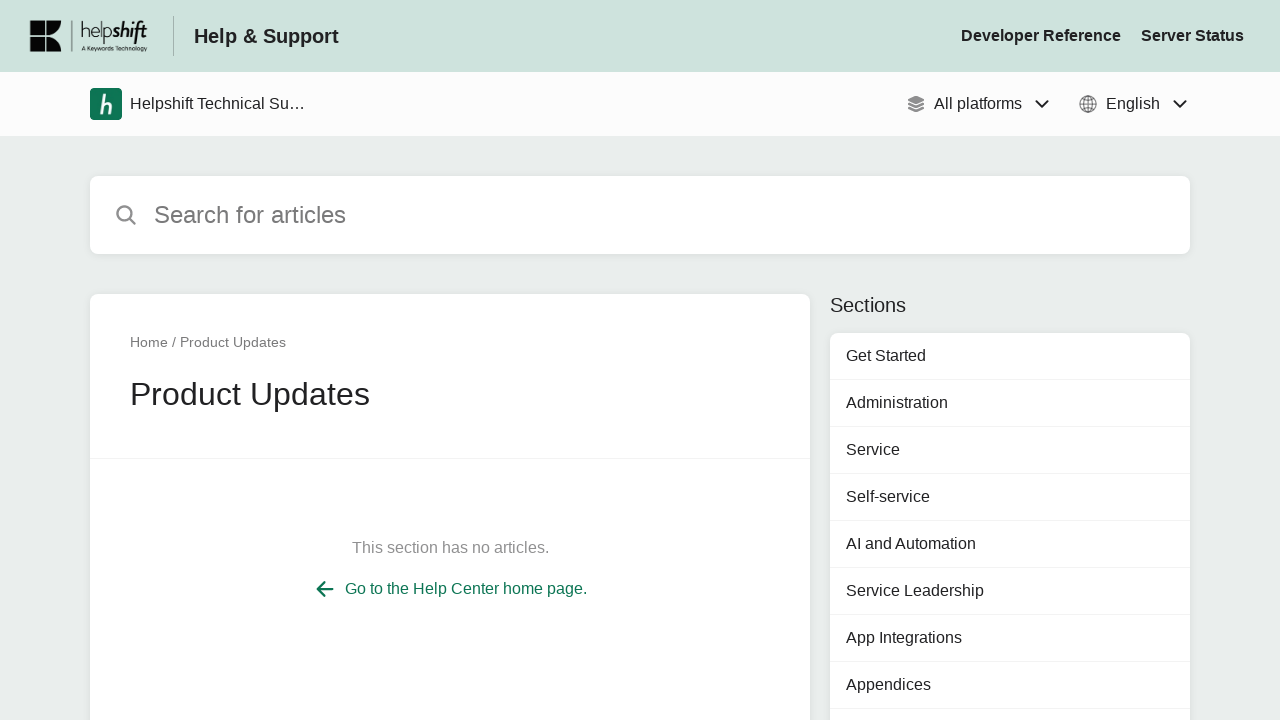

--- FILE ---
content_type: text/html;charset=utf-8
request_url: https://support.helpshift.com/hc/en/13-helpshift-technical-support/section/105-product-updates/
body_size: 9473
content:
<!DOCTYPE html>
<html lang=en>

<head>
  <title>Product Updates — Helpshift Technical Support Help Center</title>
<meta name="description" content="Are you looking for help with Product Updates for Helpshift Technical Support?">
<meta name="robots" content="index, follow">
<meta http-equiv="content-type" content="text/html; charset=utf-8" />
<meta name="viewport" content="width=device-width, initial-scale=1, maximum-scale=1">

<link rel="icon" href="https://d2duuy9yo5pldo.cloudfront.net/dashboard-resources/support/32/0faa2fe1-c043-48c8-b41a-e72d573734c0.webp">
<style>

    
    :root {
    --error-color: #e94b4b;
    --header-bg-color: #cee3dd;
    --header-text-color: #212123;
    --header-text-color-25-opacity: #21212340;
    --footer-bg-color: #cee3dd;
    --footer-text-color: #212123;
    --footer-text-color-10-opacity: #2121231A;
    --footer-text-color-40-opacity: #21212366;
    --footer-text-color-60-opacity: #21212399;
    --primary-text-color: #212123;
    --primary-text-color-5-opacity: #2121230D;
    --primary-text-color-10-opacity: #2121231A;
    --primary-text-color-20-opacity: #21212333;
    --primary-text-color-50-opacity: #21212380;
    --primary-text-color-60-opacity: #21212399;
    --primary-text-color-80-opacity: #212123CC;
    --secondary-text-color: #7a7a7b;
    --accent-color: #0c7554;
    --accent-color-75-opacity: #0c7554bf;
    --action-color: #0c7554;
    --action-color-5-opacity: #0c75540D;
    --action-color-20-opacity: #0c755433;
    --action-color-80-opacity: #0c7554CC;
    --primary-bg-color: #eaeeed;
    --content-bg-color: #ffffff;
    --content-bg-color-85-opacity: #ffffffD9;
    --content-bg-color-50-opacity: #ffffff80;
    --secondary-bg-color: #0c7554;
    --greeting-text-color: #ffffff;
    --banner-image-size-desktop: 360px;
    --banner-image-size-mobile-portrait: 224px;
    --banner-image-size-mobile-landscape: 152px;
    --greeting-text-font-size-desktop: 40px;
    --greeting-text-font-size-mobile: 22px;
    
    --cover-background: url(https://d2duuy9yo5pldo.cloudfront.net/dashboard-resources/support/a87c4731-307e-40b7-adf1-d6d02d0b79f5.png);
    --cover-background-gradient: 
        linear-gradient(180deg, rgba(0, 0, 0, 0) 0%, rgba(0, 0, 0, 0.17) 100%),
      ;
    --cover-bg-desktop: url(https://d2duuy9yo5pldo.cloudfront.net/dashboard-resources/support/a87c4731-307e-40b7-adf1-d6d02d0b79f5.png);
    --cover-bg-portrait: url(https://d2duuy9yo5pldo.cloudfront.net/dashboard-resources/support/a87c4731-307e-40b7-adf1-d6d02d0b79f5.png);
    --cover-bg-landscape: url(https://d2duuy9yo5pldo.cloudfront.net/dashboard-resources/support/a87c4731-307e-40b7-adf1-d6d02d0b79f5.png);
  }

  
</style>


  <!-- This files parse CSS entry files for webpack & insert as style tag -->


  <link href="https://d2duuy9yo5pldo.cloudfront.net/hc-themes/theme2/latest/static/style.4190f2c9807a6850512f.css" rel="stylesheet">

</head>

<body class="" data-qa="section-page">
  
  <div data-is-enabled=false data-policy-version=1
    class="cookie-notif-banner js-cookie-notif-banner hide-cookie-banner">
    <div class="cookie-notif-banner__content">
      <div class="cookie-notif-banner__content-text" dir="">
        <span>
          This website uses only the necessary cookies required for the site&#x27;s proper functioning. By using the website, you consent to all cookies in accordance with the cookie policy. To know more, refer Cookie Policy.
          <a href="https://support.helpshift.com/hc/en/13-helpshift-technical-support/faq/717-cookies-used-by-helpshift/" class="cookie-notif-banner__content-policy-link js-cookie-notif-banner-link"
            target="_blank">
            <svg
  width="22"
  height="22"
  class="cookie-notif-banner__content-link-icon"
  viewBox="0 0 22 22"
  fill="none"
  xmlns="http://www.w3.org/2000/svg"
>
  <path
    d="M16.5 11.9167V17.4167C16.5 17.9029 16.3068 18.3692 15.963 18.713C15.6192 19.0568 15.1529 19.25 14.6667 19.25H4.58333C4.0971 19.25 3.63079 19.0568 3.28697 18.713C2.94315 18.3692 2.75 17.9029 2.75 17.4167V7.33333C2.75 6.8471 2.94315 6.38079 3.28697 6.03697C3.63079 5.69315 4.0971 5.5 4.58333 5.5H10.0833"
    stroke="#4640B9"
    stroke-width="2"
    stroke-linecap="round"
    stroke-linejoin="round"
  />
  <path
    d="M13.75 2.75H19.25V8.25"
    stroke="#4640B9"
    stroke-width="2"
    stroke-linecap="round"
    stroke-linejoin="round"
  />
  <path
    d="M9.16663 12.8333L19.25 2.75"
    stroke="#4640B9"
    stroke-width="2"
    stroke-linecap="round"
    stroke-linejoin="round"
  />
</svg>
          </a>
        </span>
      </div>
      <div class="cookie-notif-banner__content-cta">
        <hc-button label="Understood" class="js-cookie-notif-banner-cta"
          is-rtl=""></hc-button>
      </div>
    </div>
  </div>

  
  <div class="skip-to-content">
    <hc-button label="Skip To Content" class="js-skip-to-content-cta"></hc-button>
  </div>

  <template
  class="js-hc-template"
  data-domain="support"
  data-lang="en"
  data-pagesource="section"
  data-appid="support_app_20191205193034180-f414c1a85890710"
  data-platformid="support_platform_20130424112341333-f731c1c2d3cc60d"
  data-hcmode="hc"
  data-faqfilter=""></template>


  <template class="js-web-template"></template>

  
  

<header class="header-section js-web-header " >
  <div class="header-left-container">
    <div class="brand-logo">
      <a class="company-link js-company-link" rel="noreferrer" target="_blank" 
        href=https://helpshift.com>
        
          <img src="https://d2duuy9yo5pldo.cloudfront.net/dashboard-resources/support/320/0faa2fe1-c043-48c8-b41a-e72d573734c0.webp"
            class="header-brand-logo js-header-brand-logo js-optimized-img"
            data-fallback-src="https://d2duuy9yo5pldo.cloudfront.net/dashboard-resources/support/0faa2fe1-c043-48c8-b41a-e72d573734c0.png" data-loaded-from="original" alt="Help &amp; Support"/>
        
      </a>
    </div>
    <a aria-label="Help &amp; Support - Link to Help Centre homepage" class="header-brand-name js-header-brand-name" 
      href="/hc/en/13-helpshift-technical-support/">Help &amp; Support</a>
  </div>
  
    <div class="header-right-container">
      <div class="header-icons">
        <a id="js-header-icons" class="header-icon-btn" role="button">
          <svg xmlns='http://www.w3.org/2000/svg' class="js-menu-icon header-icon" viewBox='0 0 512 512'>
  <path fill='none' stroke='currentColor' stroke-linecap='round' stroke-miterlimit='10' stroke-width='48'
    d='M88 152h336M88 256h336M88 360h336' />
</svg>

          <svg xmlns='http://www.w3.org/2000/svg' class="js-close-icon header-icon hide-header-menu" viewBox='0 0 512 512'>
  <path
    d='M289.94 256l95-95A24 24 0 00351 127l-95 95-95-95a24 24 0 00-34 34l95 95-95 95a24 24 0 1034 34l95-95 95 95a24 24 0 0034-34z' />
</svg>

        </a>
      </div>
      <div class="custom-links js-custom-links hide-custom-links ">
        
          <a class="custom-link" rel="noreferrer nofollow" target="_blank"  href=https://developers.helpshift.com/>
            Developer Reference
          </a>
        
          <a class="custom-link" rel="noreferrer nofollow" target="_blank"  href=https://status.helpshift.com/>
            Server Status
          </a>
        
      </div>
    </div>
  
</header>


  
  
    
    
      <div class="dropdown-header js-dropdown-header
      
      " >
        <div class="dropdown-header-container">
          
            
              <static-dropdown class="hc-static-dropdown--apps-dropdown" type="widget" is-rtl="false"
                    modal-title="Choose an app" placeholder="Search" searchable="true" direction="right" width="240px">
     <script type="application/json">
          [{"logo":"/improxy?url=https%3A%2F%2Fd2duuy9yo5pldo.cloudfront.net%2Fsupport%2Fea93f798-7d87-4097-b2da-53cc1bdd1c3f.jpg&size=68x68&kot=MlglcX%2BA%2FqFtNiwPT3qfT1CVHZvdHHoe6XdWR4CEnow%3D","id":"support_app_20191205193034180-f414c1a85890710","title":"Helpshift Technical Support","slug":"helpshift-technical-support","selected":true,"url":"/hc/en/13-helpshift-technical-support/"}]
     </script>
   </static-dropdown>
            
            <div class="dropdown-header-left-container">
              
                
                  <static-dropdown class="hc-static-dropdown--platform-dropdown" type="widget" is-rtl="false"
                    modal-title="Choose a platform" placeholder="Search" direction="left" width="240px">
     <script type="application/json">
          [{"id":null,"title":"All platforms","type":"all","selected":true,"url":"/hc/en/13-helpshift-technical-support/section/105-product-updates/?p=all"},{"id":null,"title":"Web","type":"web","selected":false,"url":"/hc/en/13-helpshift-technical-support/section/105-product-updates/?p=web"},{"id":"support_platform_20200824131456486-f52dbfd8cccf630","title":"iOS","type":"ios","selected":false,"url":"/hc/en/13-helpshift-technical-support/section/105-product-updates/?p=ios"}]
     </script>
   </static-dropdown>
                
                
                  
                    <static-dropdown class="hc-static-dropdown--language-dropdown language-dropdown" type="widget" is-rtl="false"
                    modal-title="Choose a language" placeholder="Search" direction="left" width="240px">
     <script type="application/json">
          [{"id":"en","title":"English","selected":true,"url":"/hc/en/13-helpshift-technical-support/section/105-product-updates/"},{"id":"pt-br","title":"Português do Brasil","selected":false,"url":"/hc/pt-br/13-helpshift-technical-support/section/105-product-updates/"},{"id":"pt","title":"Português","selected":false,"url":"/hc/pt/13-helpshift-technical-support/section/105-product-updates/"},{"id":"es","title":"Español (Spanish)","selected":false,"url":"/hc/es/13-helpshift-technical-support/section/105-product-updates/"},{"id":"ar","title":"اَلْعَرَبِيَّةُ","selected":false,"url":"/hc/ar/13-helpshift-technical-support/section/105-product-updates/"},{"id":"nl","title":"Nederlands","selected":false,"url":"/hc/nl/13-helpshift-technical-support/section/105-product-updates/"},{"id":"ja","title":"日本語","selected":false,"url":"/hc/ja/13-helpshift-technical-support/section/105-product-updates/"}]
     </script>
   </static-dropdown>
                  
                
              
            </div>
          
        </div>
      </div>
    
  

  <div
    class="content-wrapper section-content-wrapper js-content-wrapper js-section-content-wrapper  " tabindex="-1">
    
      <div class="section-page-cover ">
        <div class="section-search">
          <hc-search class="search-box js-hc-search js-hc-search-in-page-title">
     <script type="application/json">
       {"show_search_icon":false,"show_contact_us_button":false,"is_preview":false,"hc_mode":"hc","app_id":"support_app_20191205193034180-f414c1a85890710","app_slug":"helpshift-technical-support","search_url":"/hc/en/13-helpshift-technical-support/search/","lang":"en","is_sdkx":false,"is_rtl":false,"query_string":"","is_widget":false,"contact_us_visibility_config":"after_faq_unhelpful","translations":{"no_results_text":"Sorry, but we couldn’t find anything.","more_help_text":"Need more help?","chat_with_us":"Chat with us","cancel_search_text":"Cancel","all_results_text":"Show all results","popular_articles_title":"Popular articles","recent_search_text":"Recent Searches","search_placeholder":"Search for articles","clear_search_text":"Clear search","search_results_text":"Search results for \"%1$s\""}}
     </script>
   </hs-search>
        </div>
      </div>
    
    
    
      <div class="js-announcement-section  ">
  <hc-announcement class="hc-announcement-section" is-rtl="null">
      <script type="application/json">
        null
      </script>
    </hc-announcement>
</div>

    
    
      <main class="section-main-container " >
  <div class="section-faqs">
    <div class="section-cover js-section-load"  data-sectionid=support_section_20221110082327296-510a55728b4aae8>
      <div class="section-info">
        <nav aria-label="Breadcrumb" class="section-breadcrumb">
          <ol class="section-breadcrumb-list">
            
              <li class="section-breadcrumb-item">
                <a class="link home-page-url" href=/hc/en/13-helpshift-technical-support/>Home</a>
              </li>
            

            <li class="section-breadcrumb-item">
              <a class="link faq-breadcrumb-link" href="/hc/en/13-helpshift-technical-support/section/105-product-updates/" aria-current="page">
                Product Updates
              </a>
            </li>
          </ol>
        </nav>
        <div class="section-name-container js-section-name-container">
          
            <h2 class="section-name-no-margin">Product Updates</h2>
          
        </div>
      </div>
    </div>
    
      <div class="section-zero-faqs">
        <p class="section-zero-faqs-text">
          This section has no articles.
        </p>
        <a class="section-home-page-link" href=/hc/en/13-helpshift-technical-support/>
          <svg xmlns="http://www.w3.org/2000/svg" class="section-arrow-back-icon" viewBox="0 0 512 512">
  <path fill="none" stroke="currentColor" stroke-linecap="round" stroke-linejoin="round" stroke-width="48"
    d="M244 400L100 256l144-144M120 256h292" />
</svg>

          <p class="section-home-page-text">Go to the Help Center home page.</p>
        </a>
      </div>
    
  </div>
  <div class="sections-nav-wrapper" >
    <h2 class="sections-nav-title">Sections</h2>
    <ul class="list sections">
      
        
          <li class="section">
            <a class="section-link js-section-link" href=/hc/en/13-helpshift-technical-support/section/76-get-started/>Get Started</a>
          </li>
        
      
        
          <li class="section">
            <a class="section-link js-section-link" href=/hc/en/13-helpshift-technical-support/section/79-administration/>Administration</a>
          </li>
        
      
        
          <li class="section">
            <a class="section-link js-section-link" href=/hc/en/13-helpshift-technical-support/section/81-service/>Service</a>
          </li>
        
      
        
          <li class="section">
            <a class="section-link js-section-link" href=/hc/en/13-helpshift-technical-support/section/80-self-service/>Self-service</a>
          </li>
        
      
        
          <li class="section">
            <a class="section-link js-section-link" href=/hc/en/13-helpshift-technical-support/section/82-ai-and-automation/>AI and Automation</a>
          </li>
        
      
        
          <li class="section">
            <a class="section-link js-section-link" href=/hc/en/13-helpshift-technical-support/section/83-service-leadership/>Service Leadership</a>
          </li>
        
      
        
          <li class="section">
            <a class="section-link js-section-link" href=/hc/en/13-helpshift-technical-support/section/84-app-integrations/>App Integrations</a>
          </li>
        
      
        
          <li class="section">
            <a class="section-link js-section-link" href=/hc/en/13-helpshift-technical-support/section/86-appendices/>Appendices</a>
          </li>
        
      
        
          <li class="section">
            <a class="section-link js-section-link" href=/hc/en/13-helpshift-technical-support/section/102-consumer-channels/>Consumer Channels</a>
          </li>
        
      
        
          <li class="section">
            <a class="section-link js-section-link" href=/hc/en/13-helpshift-technical-support/section/103-analytics/>Analytics</a>
          </li>
        
      
        
          <li class="section">
            <a class="section-link js-section-link" href=/hc/en/13-helpshift-technical-support/section/104-engage/>Engage</a>
          </li>
        
      
        
          <li class="section">
            <a class="section-link js-section-link" href=/hc/en/13-helpshift-technical-support/section/124-billing/>Billing</a>
          </li>
        
      
        
          <li class="section">
            <a class="section-link js-section-link" href=/hc/en/13-helpshift-technical-support/section/125-user-hub-closed-beta/>User Hub (Closed Beta)</a>
          </li>
        
      
    </ul>
  </div>
</main>
    
    
  
    <div 
      class="hide-language-dropdown language-dropdown-mobile">
      
        
          <static-dropdown class="hc-static-dropdown--language-dropdown" type="link" is-rtl="false"
                    modal-title="Choose a language" placeholder="Search" searchable="true" direction="center" width="220px">
     <script type="application/json">
          [{"id":"en","title":"English","selected":true,"url":"/hc/en/13-helpshift-technical-support/section/105-product-updates/"},{"id":"pt-br","title":"Português do Brasil","selected":false,"url":"/hc/pt-br/13-helpshift-technical-support/section/105-product-updates/"},{"id":"pt","title":"Português","selected":false,"url":"/hc/pt/13-helpshift-technical-support/section/105-product-updates/"},{"id":"es","title":"Español (Spanish)","selected":false,"url":"/hc/es/13-helpshift-technical-support/section/105-product-updates/"},{"id":"ar","title":"اَلْعَرَبِيَّةُ","selected":false,"url":"/hc/ar/13-helpshift-technical-support/section/105-product-updates/"},{"id":"nl","title":"Nederlands","selected":false,"url":"/hc/nl/13-helpshift-technical-support/section/105-product-updates/"},{"id":"ja","title":"日本語","selected":false,"url":"/hc/ja/13-helpshift-technical-support/section/105-product-updates/"}]
     </script>
   </static-dropdown>
        
      
    </div>
  


    
    
  
    
  


    
  <footer class="footer-section js-footer-section  " >
  <div class="footer-wrapper">
    <div class="footer-content-wrapper">
      <div class="social-media-wrapper">
        <div class="footer-brand-details">
          <a aria-label="Footer branding, Help Center" class="footer-brand-link js-company-footer-link" rel="noreferrer" target="_blank" 
            href=https://helpshift.com>
            
              <img src="https://d2duuy9yo5pldo.cloudfront.net/dashboard-resources/support/320/0faa2fe1-c043-48c8-b41a-e72d573734c0.webp"
                class="footer-brand-logo js-footer-brand-logo js-optimized-img" data-fallback-src="https://d2duuy9yo5pldo.cloudfront.net/dashboard-resources/support/0faa2fe1-c043-48c8-b41a-e72d573734c0.png"
                data-loaded-from="original" alt="Help Center" />
            
            <span class="footer-brand-title js-footer-brand-name">Help Center</span>
          </a>
        </div>
        <p class="footer-description-note js-footer-description-note" ></p>
        <div class="footer-social-media js-footer-social-media"></div>
      </div>
      <div class="info-resources-wrapper">
        <ul class="info-resources js-info-resources">
          
            <li class="info-resource-item" >
              <a class="footer-link" rel="noreferrer nofollow" target="_blank" href="https://www.helpshift.com/legal/">
                Legal
              </a>
            </li>
          
            <li class="info-resource-item" >
              <a class="footer-link" rel="noreferrer nofollow" target="_blank" href="https://developers.helpshift.com/">
                Developer Reference
              </a>
            </li>
          
            <li class="info-resource-item" >
              <a class="footer-link" rel="noreferrer nofollow" target="_blank" href="https://www.helpshift.com/security/">
                Security
              </a>
            </li>
          
        </ul>
      </div>
    </div>
    <div class="footer-copyright-note js-footer-copyright-note">© 2024 Helpshift. All Rights Reserved.</div>
    
      <div class="helpshift-info js-helpshift-info">
        <a aria-label="Powered by Helpshift, directs to helpshift.com" class="footer-helpshift-branding" rel="noreferrer" target="_blank" href="https://helpshift.com">
          <svg class="footer-helpshift-branding-text" width="176" height="28" viewBox="0 0 176 28" fill="none" xmlns="http://www.w3.org/2000/svg">
  <g clip-path="url(#clip0)">
    <path fill-rule="evenodd" clip-rule="evenodd"
      d="M170.041 8.53901C170.17 7.64019 170.305 6.69933 170.447 5.71644C170.468 5.56983 170.594 5.46099 170.742 5.46099L172.734 5.46099C172.748 5.46099 172.762 5.46201 172.776 5.46403C172.939 5.48747 173.053 5.63848 173.029 5.80131C172.891 6.75916 172.76 7.67173 172.635 8.53901H175.073C175.238 8.53901 175.371 8.67237 175.371 8.83688C175.371 8.85111 175.37 8.86532 175.368 8.8794L175.167 10.2695C175.146 10.416 175.02 10.5248 174.872 10.5248H172.348C172.017 12.8226 171.74 14.7423 171.517 16.2837C171.364 17.3455 171.641 17.8088 172.178 17.8088C172.526 17.8088 172.888 17.6387 173.265 17.2985C173.279 17.2855 173.295 17.2739 173.311 17.264C173.452 17.1793 173.635 17.2251 173.72 17.3661L174.551 18.749C174.63 18.8814 174.595 19.0525 174.47 19.1432C174.02 19.47 173.533 19.745 173.009 19.9682C172.138 20.3389 168.215 21.2096 168.925 16.2837C169.159 14.6604 169.435 12.7408 169.755 10.5248H165.743L163.26 27.7446C163.239 27.8912 163.113 28 162.965 28H160.942C160.777 28 160.644 27.8666 160.644 27.7021C160.644 27.6879 160.645 27.6737 160.647 27.6596L163.118 10.5248H161.674C161.51 10.5248 161.376 10.3915 161.376 10.227C161.376 10.2128 161.377 10.1987 161.379 10.1846L161.579 8.79456C161.6 8.6479 161.726 8.53901 161.874 8.53901H163.404L163.711 6.41141C163.713 6.39866 163.716 6.38619 163.719 6.37406C163.846 5.50033 163.927 4.9312 163.964 4.66667C164.344 1.94409 166.283 0 169.052 0C169.95 0 170.768 0.290481 171.505 0.871443C171.623 0.965003 171.653 1.13251 171.574 1.26121L170.619 2.81518C170.533 2.95536 170.349 2.99918 170.209 2.91307C170.19 2.90144 170.172 2.88773 170.156 2.87219C169.632 2.35939 168.991 2.24398 168.233 2.52598C166.954 3.00214 166.662 4.13797 166.589 4.66667C166.528 5.10219 166.351 6.32678 166.059 8.34043H166.058L166.03 8.53901H170.041Z"
      fill="black" />
    <path fill-rule="evenodd" clip-rule="evenodd"
      d="M157.85 8.53892H159.86C160.025 8.53892 160.158 8.67228 160.158 8.83679C160.158 8.85101 160.157 8.86521 160.155 8.87928L158.58 19.8013C158.559 19.9478 158.433 20.0566 158.285 20.0566H156.275C156.11 20.0566 155.976 19.9233 155.976 19.7588C155.976 19.7446 155.977 19.7304 155.98 19.7163L157.555 8.7943C157.576 8.64772 157.701 8.53892 157.85 8.53892ZM159.372 5.4609C158.549 5.4609 157.967 4.79409 158.073 3.97154C158.179 3.14899 158.932 2.48218 159.755 2.48218C160.578 2.48218 161.16 3.14899 161.054 3.97154C160.948 4.79409 160.195 5.4609 159.372 5.4609Z"
      fill="black" />
    <path fill-rule="evenodd" clip-rule="evenodd"
      d="M147.742 9.14472C148.49 8.63326 149.378 8.34033 150.36 8.34033C153.49 8.34033 154.906 10.1871 154.483 13.4045L154.483 13.4045L154.474 13.4662C154.473 13.4786 154.471 13.491 154.469 13.5034L153.562 19.8012C153.541 19.9478 153.415 20.0566 153.267 20.0566H151.285C151.12 20.0566 150.987 19.9233 150.987 19.7588C150.987 19.7446 150.988 19.7304 150.99 19.7163L151.885 13.5034C152.185 11.4159 151.698 10.5247 150.161 10.5247C149.231 10.5247 148.081 11.1432 147.317 12.0933L146.205 19.8012C146.184 19.9478 146.058 20.0566 145.91 20.0566H143.929C143.764 20.0566 143.631 19.9233 143.631 19.7588C143.631 19.7446 143.632 19.7304 143.634 19.7163L146.411 0.453879C146.433 0.307292 146.558 0.198486 146.707 0.198486H148.688C148.852 0.198486 148.986 0.331848 148.986 0.496359C148.986 0.510573 148.985 0.524769 148.983 0.538838L147.742 9.14472Z"
      fill="black" />
    <path fill-rule="evenodd" clip-rule="evenodd"
      d="M134.55 19.1882C135.035 19.615 136.225 20.2552 137.896 20.2552C140.812 20.2552 142.315 18.7614 142.376 16.6985C142.433 14.8135 141.212 14.1303 139.677 13.1344C138.803 12.6365 138.047 12.146 138.066 11.5058C138.082 10.9723 138.542 10.4743 139.583 10.4743C140.685 10.4743 141.482 10.9367 141.692 11.0434C141.721 11.0608 141.761 11.0869 141.813 11.1217V11.1217C141.95 11.213 142.135 11.1761 142.227 11.0392C142.228 11.0371 142.229 11.0349 142.231 11.0328L143.1 9.65594C143.181 9.52713 143.152 9.35781 143.032 9.26338C142.966 9.21064 142.905 9.16378 142.852 9.1228C142.399 8.8027 141.418 8.34033 139.96 8.34033C136.83 8.34033 135.572 9.97641 135.522 11.648C135.472 13.3197 136.58 14.2163 138.013 15.0699C139.202 15.7456 139.85 16.2717 139.83 16.9475C139.806 17.73 139.053 18.1568 138.201 18.1568C136.92 18.1568 136.16 17.6588 135.847 17.4454C135.81 17.4223 135.769 17.3934 135.723 17.3589V17.3589C135.592 17.2599 135.405 17.286 135.306 17.4173C135.303 17.4215 135.3 17.4258 135.297 17.4302L134.418 18.7321C134.332 18.8592 134.357 19.0305 134.475 19.1282C134.508 19.1548 134.532 19.1748 134.55 19.1882Z"
      fill="black" />
    <path fill-rule="evenodd" clip-rule="evenodd"
      d="M124.921 9.35411C125.844 8.65311 127.02 8.34033 128.3 8.34033C131.264 8.34033 133.666 11.0076 133.666 14.2978C133.666 17.588 131.264 20.2552 128.3 20.2552C127.02 20.2552 125.844 19.9427 124.922 19.2422V27.8013C124.922 27.911 124.833 27.9999 124.723 27.9999H123.73C123.62 27.9999 123.531 27.911 123.531 27.8013V8.7375C123.531 8.62782 123.62 8.53891 123.73 8.53891H124.338C124.452 8.53891 124.556 8.60401 124.606 8.70657L124.921 9.35411ZM124.922 10.859V17.7365C125.762 18.7832 127.028 19.163 128.3 19.163C130.496 19.163 132.275 17.0396 132.275 14.2978C132.275 11.5559 130.496 9.43253 128.3 9.43253C127.028 9.43253 125.762 9.81236 124.922 10.859Z"
      fill="black" />
    <path
      d="M121.643 0.198486H120.649C120.539 0.198486 120.45 0.287394 120.45 0.397068V19.8581C120.45 19.9677 120.539 20.0566 120.649 20.0566H121.643C121.753 20.0566 121.842 19.9677 121.842 19.8581V0.397068C121.842 0.287394 121.753 0.198486 121.643 0.198486Z"
      fill="black" />
    <path fill-rule="evenodd" clip-rule="evenodd"
      d="M109.838 14.7942C110.038 17.2917 111.732 19.163 113.793 19.163C115.119 19.163 116.333 18.7377 117.269 18.0221L117.391 17.9188C117.474 17.8476 117.599 17.8575 117.671 17.9409C117.671 17.9413 117.671 17.9417 117.672 17.942L118.123 18.4779C118.193 18.5619 118.183 18.6871 118.099 18.7577C118.098 18.7582 118.097 18.7587 118.097 18.7592L118.018 18.8239C116.925 19.7162 115.47 20.2552 113.793 20.2552C110.829 20.2552 108.427 17.588 108.427 14.2978C108.427 11.0076 110.829 8.34033 113.793 8.34033C116.755 8.34033 118.959 11.006 118.96 14.2949L118.962 14.4931C118.964 14.6576 118.832 14.7924 118.667 14.7942C118.666 14.7942 118.665 14.7942 118.664 14.7942L109.838 14.7942ZM109.838 13.8013H117.551C117.373 11.3038 115.854 9.43253 113.793 9.43253C111.732 9.43253 110.038 11.3038 109.838 13.8013Z"
      fill="black" />
    <path fill-rule="evenodd" clip-rule="evenodd"
      d="M98.3911 9.98132C99.3998 8.9116 100.741 8.34033 102.167 8.34033C105.06 8.34033 106.85 10.1247 106.934 13.2698C106.936 13.2812 106.937 13.2929 106.937 13.3049V19.8581C106.937 19.9677 106.848 20.0566 106.738 20.0566H105.744C105.634 20.0566 105.546 19.9677 105.546 19.8581V13.5034C105.546 10.7616 104.362 9.43253 102.167 9.43253C100.883 9.43253 99.4 10.0916 98.3911 11.3869V19.8581C98.3911 19.9677 98.3022 20.0566 98.1924 20.0566H97.1987C97.089 20.0566 97 19.9677 97 19.8581V0.397068C97 0.287394 97.089 0.198486 97.1987 0.198486H98.1924C98.3022 0.198486 98.3911 0.287394 98.3911 0.397068V9.98132Z"
      fill="black" />
  </g>
  <path
    d="M2.4375 8.72656V20H3.84375V15.9766H6.67969C8.79688 15.9766 10.3047 14.4844 10.3047 12.375C10.3047 10.2266 8.82812 8.72656 6.69531 8.72656H2.4375ZM3.84375 9.97656H6.32812C7.96094 9.97656 8.85938 10.8281 8.85938 12.375C8.85938 13.8672 7.92969 14.7266 6.32812 14.7266H3.84375V9.97656ZM15.6641 20.1484C18.0625 20.1484 19.5469 18.4922 19.5469 15.7891C19.5469 13.0781 18.0625 11.4297 15.6641 11.4297C13.2656 11.4297 11.7812 13.0781 11.7812 15.7891C11.7812 18.4922 13.2656 20.1484 15.6641 20.1484ZM15.6641 18.9375C14.0703 18.9375 13.1719 17.7812 13.1719 15.7891C13.1719 13.7891 14.0703 12.6406 15.6641 12.6406C17.2578 12.6406 18.1562 13.7891 18.1562 15.7891C18.1562 17.7812 17.2578 18.9375 15.6641 18.9375ZM31.9375 11.5781H30.5859L28.9297 18.3125H28.8047L26.9219 11.5781H25.6328L23.75 18.3125H23.625L21.9688 11.5781H20.6094L22.9688 20H24.3281L26.2031 13.4844H26.3281L28.2109 20H29.5781L31.9375 11.5781ZM39 17.8203C38.6484 18.5625 37.9141 18.9609 36.8281 18.9609C35.3984 18.9609 34.4688 17.9062 34.3984 16.2422V16.1797H40.4531V15.6641C40.4531 13.0469 39.0703 11.4297 36.7969 11.4297C34.4844 11.4297 33 13.1484 33 15.7969C33 18.4609 34.4609 20.1484 36.7969 20.1484C38.6406 20.1484 39.9531 19.2578 40.3438 17.8203H39ZM36.7812 12.6172C38.1172 12.6172 39.0078 13.6016 39.0391 15.0938H34.3984C34.5 13.6016 35.4375 12.6172 36.7812 12.6172ZM42.5625 20H43.9062V14.7812C43.9062 13.5938 44.8359 12.7344 46.1172 12.7344C46.3828 12.7344 46.8672 12.7812 46.9766 12.8125V11.4688C46.8047 11.4453 46.5234 11.4297 46.3047 11.4297C45.1875 11.4297 44.2188 12.0078 43.9688 12.8281H43.8438V11.5781H42.5625V20ZM54 17.8203C53.6484 18.5625 52.9141 18.9609 51.8281 18.9609C50.3984 18.9609 49.4688 17.9062 49.3984 16.2422V16.1797H55.4531V15.6641C55.4531 13.0469 54.0703 11.4297 51.7969 11.4297C49.4844 11.4297 48 13.1484 48 15.7969C48 18.4609 49.4609 20.1484 51.7969 20.1484C53.6406 20.1484 54.9531 19.2578 55.3438 17.8203H54ZM51.7812 12.6172C53.1172 12.6172 54.0078 13.6016 54.0391 15.0938H49.3984C49.5 13.6016 50.4375 12.6172 51.7812 12.6172ZM60.6797 20.1484C61.8438 20.1484 62.8438 19.5938 63.375 18.6562H63.5V20H64.7812V8.23438H63.4375V12.9062H63.3203C62.8438 11.9844 61.8516 11.4297 60.6797 11.4297C58.5391 11.4297 57.1406 13.1484 57.1406 15.7891C57.1406 18.4375 58.5234 20.1484 60.6797 20.1484ZM60.9922 12.6406C62.5156 12.6406 63.4688 13.8594 63.4688 15.7891C63.4688 17.7344 62.5234 18.9375 60.9922 18.9375C59.4531 18.9375 58.5312 17.7578 58.5312 15.7891C58.5312 13.8281 59.4609 12.6406 60.9922 12.6406ZM76.0938 20.1484C78.2266 20.1484 79.625 18.4219 79.625 15.7891C79.625 13.1406 78.2344 11.4297 76.0938 11.4297C74.9375 11.4297 73.9141 12 73.4531 12.9062H73.3281V8.23438H71.9844V20H73.2656V18.6562H73.3906C73.9219 19.5938 74.9219 20.1484 76.0938 20.1484ZM75.7812 12.6406C77.3203 12.6406 78.2344 13.8203 78.2344 15.7891C78.2344 17.7578 77.3203 18.9375 75.7812 18.9375C74.25 18.9375 73.2969 17.7344 73.2969 15.7891C73.2969 13.8438 74.25 12.6406 75.7812 12.6406ZM82.1406 23.0469C83.6328 23.0469 84.3047 22.4688 85.0234 20.5156L88.3125 11.5781H86.8828L84.5781 18.5078H84.4531L82.1406 11.5781H80.6875L83.8047 20.0078L83.6484 20.5078C83.2969 21.5234 82.875 21.8906 82.1016 21.8906C81.9141 21.8906 81.7031 21.8828 81.5391 21.8516V23C81.7266 23.0312 81.9609 23.0469 82.1406 23.0469Z"
    fill="black" />
  <defs>
    <clipPath id="clip0">
      <rect width="78.4" height="28" fill="white" transform="translate(97)" />
    </clipPath>
  </defs>
</svg>

        </a>
      </div>
    
  </div>
</footer>


  </div>
  <script>
  

  

  
    window.pageSource = "section";
  

  
    window.webchatConfig = {"hsConfig":{"outboundSupportMeta":{"origin":"websupport"},"language":"en","domain":"support","platformId":"support_platform_20191205193034356-8c744241b7a3f36"}};
  

  

  
    // Do nothing
    // @TODO: feature/web-widget: Use OR condition
  
</script>


    
  <script type="module" src="https://unpkg.com/ionicons@5.2.3/dist/ionicons/ionicons.esm.js">
  </script>


  

<script>
  /**
   * Append script tag with same source URL when a script tag fails.
   * This can happen if CDN service do not sent correct CORS header.
   * @param {Object} event - JS error event
   */
  function handleEntryJSError(event) {
    const failedScriptEl = event.target
    const failedScriptSource = failedScriptEl.getAttribute("src")

    failedScriptEl.remove()

    const script = document.createElement("script");
    script.setAttribute("src", failedScriptSource);
    document.body.appendChild(script);
  }

</script>




  
  
  
    
  
  
  
  
  

  
    <script
      crossorigin="anonymous"
      onerror="handleEntryJSError(event);"
      src="https://d2duuy9yo5pldo.cloudfront.net/hc-themes/theme2/latest/static/vendors.cc64d9f881b68ceb5fc4.96b71a9de1013a6253a7.js"
    ></script>
  

  

  



  
  
  
    
  
  
  
  
  

  

  
    <script
      crossorigin="anonymous"
      onerror="handleEntryJSError(event);"
      src="https://d2duuy9yo5pldo.cloudfront.net/hc-themes/theme2/latest/static/corejs.1a80174baf1daa4c0dd7.96b71a9de1013a6253a7.js"
    ></script>
  

  



  
  
  
    
  
  
  
  
  

  

  

  



  
  
  
    
      <script
        crossorigin="anonymous"
        onerror="handleEntryJSError(event);"
        src="https://d2duuy9yo5pldo.cloudfront.net/hc-themes/theme2/latest/static/section.ab4f041cb8be7421a479.96b71a9de1013a6253a7.js"
      ></script>
    
  
  
  
  
  

  

  

  



  
  
  
    
  
  
  
  
  

  

  

  



  
  
  
    
  
  
  
  
  

  

  

  



  
  
  
    
  
  
  
  
  

  

  

  



  
  
  
    
  
  
  
  
  

  

  

  



  
  
  
    
  
  
  
  
  

  

  

  



  
  
  
    
  
  
  
  
  

  

  

  


</body>

</html>

--- FILE ---
content_type: text/html
request_url: https://webchat.helpshift.com/latest/3.142.0/html/index.html?parent=https%3A%2F%2Fsupport.helpshift.com
body_size: 273
content:
<!DOCTYPE html>
<html lang="en" xml:lang="en">
  <head>
    <meta http-equiv="content-type" content="text/html; charset=utf-8" />
    <meta
      name="viewport"
      content="width=device-width, initial-scale=1, maximum-scale=1, user-scalable=0"
    />
    <title>Support Web Chat</title>
    <link rel="stylesheet" href="/latest/3.142.0/css/style.css">
  </head>
  <body>
    <div id="app" class="hs-page"></div>
    <script src="https://webchat.helpshift.com/latest/3.142.0/scripts/main.js" integrity="sha512-XucocJPk7IAHnk15cnd/OhNXf9vwqQVFBNtabbsBL+LzNUr3SQBQnOfwjBD9sJ+uGPt/k+TpU72waYvggswnBQ==" crossorigin="anonymous"></script>
  </body>
</html>


--- FILE ---
content_type: text/javascript
request_url: https://d2duuy9yo5pldo.cloudfront.net/hc-themes/theme2/latest/static/chunk.497e4176bbed9113bb94.96b71a9de1013a6253a7.js
body_size: 5310
content:
"use strict";(self.webpackChunkregalia=self.webpackChunkregalia||[]).push([[227],{34475:function(t,e){e.A='.hc-button{position:relative;z-index:0;display:flex;align-items:center;justify-content:center;height:48px;min-width:48px;padding:0 20px;font-family:inherit;font-size:18px;line-height:1;color:var(--content-bg-color);cursor:pointer;background-color:var(--action-color);border:0;border-radius:8px}.hc-button__overlay{position:absolute;top:0;right:0;bottom:0;left:0;z-index:1;background-color:var(--primary-text-color);border-radius:8px;opacity:0;transition:opacity .3s ease-in-out}.hc-button__content{position:relative;z-index:2;display:flex;align-items:center}.hc-button__icon{flex-shrink:0;width:1.25em;margin-right:4px;color:currentColor}.hc-button__icon path{stroke:currentColor}.hc-button__icon path:not([fill=none]){fill:currentColor}.hc-button__icon:last-child{margin-right:0}.hc-button__label{overflow:hidden;text-overflow:ellipsis;white-space:nowrap}.hc-button--active .hc-button__overlay{opacity:.3}@media(hover: hover){.hc-button:hover .hc-button__overlay,.hc-button:focus .hc-button__overlay{opacity:.2}.hc-button:focus{outline-offset:2px}.hc-button:active .hc-button__overlay{opacity:.3}}.hc-button:disabled{cursor:not-allowed}.hc-button:disabled .hc-button__overlay{opacity:.5}.hc-button--block{width:100%}.hc-button--block.hc-button--regular{margin:2px 0}.hc-button--loading{background-image:linear-gradient(-45deg, rgba(255, 255, 255, 0.1) 25%, transparent 25%, transparent 50%, rgba(255, 255, 255, 0.1) 50%, rgba(255, 255, 255, 0.1) 75%, transparent 75%, transparent);background-size:48px 48px;animation-duration:1s;animation-iteration-count:infinite;animation-name:moving-stripes;animation-timing-function:linear}@keyframes moving-stripes{0%{background-position:0 0}100%{background-position:48px 48px}}.hc-button--rtl{direction:rtl}.hc-button--rtl .hc-button__icon{margin-right:0;margin-left:4px}.hc-button--rtl .hc-button__icon:first-child{margin-left:0}.hc-button--regular{margin:2px}.hc-button--regular::before{position:absolute;top:50%;left:50%;z-index:0;display:block;width:100%;height:48px;min-width:48px;content:"";transform:translate(-50%, -50%)}.hc-button--medium{height:40px;min-width:40px;padding:0 14px;font-size:14px;border-radius:4px}.hc-button--medium .hc-button__overlay{border-radius:4px}.hc-button--text{color:var(--action-color);background-color:rgba(0,0,0,0)}.hc-button--text .hc-button__overlay{background-color:var(--action-color)}.hc-button--text:disabled{opacity:.5}.hc-button--text:disabled .hc-button__overlay{display:none}.hc-button--hollow{color:var(--action-color);background-color:rgba(0,0,0,0);border:1px solid var(--action-color)}.hc-button--hollow .hc-button__overlay{background-color:var(--action-color)}.hc-button--hollow:disabled{opacity:.5}.hc-button--hollow:disabled .hc-button__overlay{display:none}.hc-button--hollow:focus{outline-offset:3px}.hc-button--icon-only{padding:0}.hc-button--rounded{border-radius:48px}.hc-button--rounded .hc-button__overlay{border-radius:48px}.hc-button--secondary{color:var(--content-bg-color);background-color:var(--primary-text-color)}.hc-button--secondary .hc-button__overlay{background-color:var(--content-bg-color)}.hc-button--secondary.hc-button--hollow{color:var(--primary-text-color);background-color:rgba(0,0,0,0);border-color:var(--primary-text-color)}.hc-button--secondary.hc-button--hollow .hc-button__overlay{background-color:var(--primary-text-color)}.hc-button--secondary.hc-button--text{color:var(--primary-text-color);background-color:rgba(0,0,0,0)}.hc-button--secondary.hc-button--text .hc-button__overlay{background-color:var(--primary-text-color)}.hc-button--inverse{color:var(--primary-text-color);background-color:var(--content-bg-color)}.hc-button--inverse .hc-button__overlay{background-color:var(--primary-text-color)}.hc-button--inverse.hc-button--hollow{color:var(--content-bg-color);background-color:rgba(0,0,0,0);border-color:var(--content-bg-color)}.hc-button--inverse.hc-button--hollow .hc-button__overlay{background-color:var(--content-bg-color)}.hc-button--inverse.hc-button--hollow--active .hc-button__overlay{opacity:.5}@media(hover: hover){.hc-button--inverse.hc-button--hollow:hover .hc-button__overlay,.hc-button--inverse.hc-button--hollow:focus .hc-button__overlay{opacity:.3}.hc-button--inverse.hc-button--hollow:active .hc-button__overlay{opacity:.5}}.hc-button--inverse.hc-button--text{color:var(--content-bg-color);background-color:rgba(0,0,0,0)}.hc-button--inverse.hc-button--text .hc-button__overlay{background-color:var(--content-bg-color)}.hc-button--inverse.hc-button--text--active .hc-button__overlay{opacity:.3}@media(hover: hover){.hc-button--inverse.hc-button--text:hover .hc-button__overlay,.hc-button--inverse.hc-button--text:focus .hc-button__overlay{opacity:.2}.hc-button--inverse.hc-button--text:active .hc-button__overlay{opacity:.3}}.hc-button--icon-on-right .hc-button__content{flex-direction:row-reverse}.hc-button--icon-on-right .hc-button__icon{margin-right:0;margin-left:4px}.hc-button--icon-on-right.hc-button--rtl .hc-button__icon{margin-right:4px;margin-left:0}.hc-button--icon-on-right.hc-button--rtl .hc-button__icon:first-child{margin-left:0}'},39227:function(t,e,r){var o,n,i,c,a=r(16684),l=r(34475),u=r(53720),s=r(54522),h=r(67899);function d(t){return d="function"==typeof Symbol&&"symbol"==typeof Symbol.iterator?function(t){return typeof t}:function(t){return t&&"function"==typeof Symbol&&t.constructor===Symbol&&t!==Symbol.prototype?"symbol":typeof t},d(t)}function p(t,e){return e||(e=t.slice(0)),Object.freeze(Object.defineProperties(t,{raw:{value:Object.freeze(e)}}))}function b(t,e){for(var r=0;r<e.length;r++){var o=e[r];o.enumerable=o.enumerable||!1,o.configurable=!0,"value"in o&&(o.writable=!0),Object.defineProperty(t,x(o.key),o)}}function f(){try{var t=!Boolean.prototype.valueOf.call(Reflect.construct(Boolean,[],function(){}))}catch(t){}return(f=function(){return!!t})()}function y(t,e){return y=Object.setPrototypeOf?Object.setPrototypeOf.bind():function(t,e){return t.__proto__=e,t},y(t,e)}function v(){v=function(){return t};var t={elementsDefinitionOrder:[["method"],["field"]],initializeInstanceElements:function(t,e){["method","field"].forEach(function(r){e.forEach(function(e){e.kind===r&&"own"===e.placement&&this.defineClassElement(t,e)},this)},this)},initializeClassElements:function(t,e){var r=t.prototype;["method","field"].forEach(function(o){e.forEach(function(e){var n=e.placement;if(e.kind===o&&("static"===n||"prototype"===n)){var i="static"===n?t:r;this.defineClassElement(i,e)}},this)},this)},defineClassElement:function(t,e){var r=e.descriptor;if("field"===e.kind){var o=e.initializer;r={enumerable:r.enumerable,writable:r.writable,configurable:r.configurable,value:void 0===o?void 0:o.call(t)}}Object.defineProperty(t,e.key,r)},decorateClass:function(t,e){var r=[],o=[],n={static:[],prototype:[],own:[]};if(t.forEach(function(t){this.addElementPlacement(t,n)},this),t.forEach(function(t){if(!k(t))return r.push(t);var e=this.decorateElement(t,n);r.push(e.element),r.push.apply(r,e.extras),o.push.apply(o,e.finishers)},this),!e)return{elements:r,finishers:o};var i=this.decorateConstructor(r,e);return o.push.apply(o,i.finishers),i.finishers=o,i},addElementPlacement:function(t,e,r){var o=e[t.placement];if(!r&&-1!==o.indexOf(t.key))throw new TypeError("Duplicated element ("+t.key+")");o.push(t.key)},decorateElement:function(t,e){for(var r=[],o=[],n=t.decorators,i=n.length-1;i>=0;i--){var c=e[t.placement];c.splice(c.indexOf(t.key),1);var a=this.fromElementDescriptor(t),l=this.toElementFinisherExtras((0,n[i])(a)||a);t=l.element,this.addElementPlacement(t,e),l.finisher&&o.push(l.finisher);var u=l.extras;if(u){for(var s=0;s<u.length;s++)this.addElementPlacement(u[s],e);r.push.apply(r,u)}}return{element:t,finishers:o,extras:r}},decorateConstructor:function(t,e){for(var r=[],o=e.length-1;o>=0;o--){var n=this.fromClassDescriptor(t),i=this.toClassDescriptor((0,e[o])(n)||n);if(void 0!==i.finisher&&r.push(i.finisher),void 0!==i.elements){t=i.elements;for(var c=0;c<t.length-1;c++)for(var a=c+1;a<t.length;a++)if(t[c].key===t[a].key&&t[c].placement===t[a].placement)throw new TypeError("Duplicated element ("+t[c].key+")")}}return{elements:t,finishers:r}},fromElementDescriptor:function(t){var e={kind:t.kind,key:t.key,placement:t.placement,descriptor:t.descriptor};return Object.defineProperty(e,Symbol.toStringTag,{value:"Descriptor",configurable:!0}),"field"===t.kind&&(e.initializer=t.initializer),e},toElementDescriptors:function(t){if(void 0!==t)return(e=t,function(t){if(Array.isArray(t))return t}(e)||function(t){if("undefined"!=typeof Symbol&&null!=t[Symbol.iterator]||null!=t["@@iterator"])return Array.from(t)}(e)||function(t,e){if(t){if("string"==typeof t)return E(t,e);var r={}.toString.call(t).slice(8,-1);return"Object"===r&&t.constructor&&(r=t.constructor.name),"Map"===r||"Set"===r?Array.from(t):"Arguments"===r||/^(?:Ui|I)nt(?:8|16|32)(?:Clamped)?Array$/.test(r)?E(t,e):void 0}}(e)||function(){throw new TypeError("Invalid attempt to destructure non-iterable instance.\nIn order to be iterable, non-array objects must have a [Symbol.iterator]() method.")}()).map(function(t){var e=this.toElementDescriptor(t);return this.disallowProperty(t,"finisher","An element descriptor"),this.disallowProperty(t,"extras","An element descriptor"),e},this);var e},toElementDescriptor:function(t){var e=t.kind+"";if("method"!==e&&"field"!==e)throw new TypeError('An element descriptor\'s .kind property must be either "method" or "field", but a decorator created an element descriptor with .kind "'+e+'"');var r=x(t.key),o=t.placement+"";if("static"!==o&&"prototype"!==o&&"own"!==o)throw new TypeError('An element descriptor\'s .placement property must be one of "static", "prototype" or "own", but a decorator created an element descriptor with .placement "'+o+'"');var n=t.descriptor;this.disallowProperty(t,"elements","An element descriptor");var i={kind:e,key:r,placement:o,descriptor:Object.assign({},n)};return"field"!==e?this.disallowProperty(t,"initializer","A method descriptor"):(this.disallowProperty(n,"get","The property descriptor of a field descriptor"),this.disallowProperty(n,"set","The property descriptor of a field descriptor"),this.disallowProperty(n,"value","The property descriptor of a field descriptor"),i.initializer=t.initializer),i},toElementFinisherExtras:function(t){return{element:this.toElementDescriptor(t),finisher:w(t,"finisher"),extras:this.toElementDescriptors(t.extras)}},fromClassDescriptor:function(t){var e={kind:"class",elements:t.map(this.fromElementDescriptor,this)};return Object.defineProperty(e,Symbol.toStringTag,{value:"Descriptor",configurable:!0}),e},toClassDescriptor:function(t){var e=t.kind+"";if("class"!==e)throw new TypeError('A class descriptor\'s .kind property must be "class", but a decorator created a class descriptor with .kind "'+e+'"');this.disallowProperty(t,"key","A class descriptor"),this.disallowProperty(t,"placement","A class descriptor"),this.disallowProperty(t,"descriptor","A class descriptor"),this.disallowProperty(t,"initializer","A class descriptor"),this.disallowProperty(t,"extras","A class descriptor");var r=w(t,"finisher");return{elements:this.toElementDescriptors(t.elements),finisher:r}},runClassFinishers:function(t,e){for(var r=0;r<e.length;r++){var o=(0,e[r])(t);if(void 0!==o){if("function"!=typeof o)throw new TypeError("Finishers must return a constructor.");t=o}}return t},disallowProperty:function(t,e,r){if(void 0!==t[e])throw new TypeError(r+" can't have a ."+e+" property.")}};return t}function m(t){var e,r=x(t.key);"method"===t.kind?e={value:t.value,writable:!0,configurable:!0,enumerable:!1}:"get"===t.kind?e={get:t.value,configurable:!0,enumerable:!1}:"set"===t.kind?e={set:t.value,configurable:!0,enumerable:!1}:"field"===t.kind&&(e={configurable:!0,writable:!0,enumerable:!0});var o={kind:"field"===t.kind?"field":"method",key:r,placement:t.static?"static":"field"===t.kind?"own":"prototype",descriptor:e};return t.decorators&&(o.decorators=t.decorators),"field"===t.kind&&(o.initializer=t.value),o}function g(t,e){void 0!==t.descriptor.get?e.descriptor.get=t.descriptor.get:e.descriptor.set=t.descriptor.set}function k(t){return t.decorators&&t.decorators.length}function _(t){return void 0!==t&&!(void 0===t.value&&void 0===t.writable)}function w(t,e){var r=t[e];if(void 0!==r&&"function"!=typeof r)throw new TypeError("Expected '"+e+"' to be a function");return r}function x(t){var e=function(t){if("object"!=d(t)||!t)return t;var e=t[Symbol.toPrimitive];if(void 0!==e){var r=e.call(t,"string");if("object"!=d(r))return r;throw new TypeError("@@toPrimitive must return a primitive value.")}return String(t)}(t);return"symbol"==d(e)?e:e+""}function E(t,e){(null==e||e>t.length)&&(e=t.length);for(var r=0,o=Array(e);r<e;r++)o[r]=t[r];return o}function P(t,e,r,o){var n=O(S(1&o?t.prototype:t),e,r);return 2&o&&"function"==typeof n?function(t){return n.apply(r,t)}:n}function O(){return O="undefined"!=typeof Reflect&&Reflect.get?Reflect.get.bind():function(t,e,r){var o=function(t,e){for(;!{}.hasOwnProperty.call(t,e)&&null!==(t=S(t)););return t}(t,e);if(o){var n=Object.getOwnPropertyDescriptor(o,e);return n.get?n.get.call(arguments.length<3?t:r):n.value}},O.apply(null,arguments)}function S(t){return S=Object.setPrototypeOf?Object.getPrototypeOf.bind():function(t){return t.__proto__||Object.getPrototypeOf(t)},S(t)}var C,T,z,A,j,D="regular",I="hollow",R="text",B="regular",F="medium",H="primary",L="secondary",q="inverse",U="left",V="right",M=(C=[h.w],T=a.WF,z=v(),A=function(t,e){var r=function(e){function r(){var e;return function(t,e){if(!(t instanceof e))throw new TypeError("Cannot call a class as a function")}(this,r),e=function(t,e,r){return e=S(e),function(t,e){if(e&&("object"==d(e)||"function"==typeof e))return e;if(void 0!==e)throw new TypeError("Derived constructors may only return object or undefined");return function(t){if(void 0===t)throw new ReferenceError("this hasn't been initialised - super() hasn't been called");return t}(t)}(t,f()?Reflect.construct(e,r||[],S(t).constructor):e.apply(t,r))}(this,r),t(e),e.type=e.type||D,e.iconPlacement=e.iconPlacement||U,e.tabindex=e.tabindex||a.s6,e.touchIsActive=!1,e}return function(t,e){if("function"!=typeof e&&null!==e)throw new TypeError("Super expression must either be null or a function");t.prototype=Object.create(e&&e.prototype,{constructor:{value:t,writable:!0,configurable:!0}}),Object.defineProperty(t,"prototype",{writable:!1}),e&&y(t,e)}(r,e),o=r,n&&b(o.prototype,n),i&&b(o,i),Object.defineProperty(o,"prototype",{writable:!1}),o;var o,n,i}(e);return{F:r,d:[{kind:"get",static:!0,key:"styles",value:function(){return(0,a.AH)(o||(o=p(["\n      ","\n    "])),(0,a.iz)(l.A))}},{kind:"get",static:!0,key:"properties",value:function(){return{label:{attribute:"label",type:String},type:{attribute:"type",type:String},accent:{attribute:"accent",type:String},size:{attribute:"size",type:String},icon:{attribute:"icon",type:String},style:{attribute:"style",type:String},iconPlacement:{attribute:"icon-placement",type:String},classname:{attribute:"classname",type:String},touchIsActive:{attribute:!1,type:Boolean},disabled:{attribute:"disabled",type:Boolean,converter:function(t){return"true"===t}},loading:{attribute:"loading",type:Boolean,converter:function(t){return"true"===t}},isRTL:{attribute:"is-rtl",converter:function(t){return"true"===t},type:Boolean},navigateTo:{attribute:"navigate-to",type:String},rounded:{attribute:"rounded",converter:function(t){return"true"===t},type:Boolean},block:{attribute:"block",converter:function(t){return"true"===t},type:Boolean},tabindex:{attribute:"tabindex",type:String},ariaHiddenValue:{attribute:"aria-hidden-value",converter:function(t){return"true"===t},type:Boolean}}}},{kind:"method",key:"connectedCallback",value:function(){P(r,"connectedCallback",this,3)([]),this._attachEventHandlers()}},{kind:"method",key:"disconnectedCallback",value:function(){this._detachEventHandlers(),P(r,"disconnectedCallback",this,3)([])}},{kind:"method",key:"_attachEventHandlers",value:function(){this.addEventListener("touchstart",this._handleTouchStart),this.addEventListener("touchend",this._handleTouchEnd)}},{kind:"method",key:"_detachEventHandlers",value:function(){this.removeEventListener("touchstart",this._handleTouchStart),this.removeEventListener("touchend",this._handleTouchEnd)}},{kind:"method",key:"_handleTouchStart",value:function(){this.touchIsActive=!0}},{kind:"method",key:"_handleTouchEnd",value:function(){this.touchIsActive=!1}},{kind:"method",key:"_handleClick",value:function(t){this.navigateTo&&(t.preventDefault(),window.location.href=this.navigateTo)}},{kind:"method",key:"render",value:function(){var t,e,r,o=(0,u.H)((t={"hc-button":!0,"hc-button--rtl":this.isRTL,"hc-button--icon-only":!this.label,"hc-button--rounded":this.rounded,"hc-button--loading":this.loading,"hc-button--block":this.block,"hc-button--hollow":this.type===I,"hc-button--text":this.type===R,"hc-button--regular":!this.size||this.size===B,"hc-button--medium":this.size===F,"hc-button--primary":this.accent===H,"hc-button--secondary":this.accent===L,"hc-button--inverse":this.accent===q,"hc-button--icon-on-right":this.iconPlacement===V,"hc-button--active":this.touchIsActive},r=!0,(e=x(e=this.classname))in t?Object.defineProperty(t,e,{value:r,enumerable:!0,configurable:!0,writable:!0}):t[e]=r,t)),l=null,h=null;return this.icon&&(l=(0,a.qy)(n||(n=p(['<span class="hc-button__icon">',"</span>"])),s[this.icon]())),this.label&&(h=(0,a.qy)(i||(i=p(['<span class="hc-button__label">',"</span>"])),this.label)),(0,a.qy)(c||(c=p(["<button\n      class=","\n      ?disabled=","\n      tabindex=","\n      style=","\n      @click=","\n      aria-hidden=",'\n    >\n      <div class="hc-button__overlay"></div>\n      <div class="hc-button__content">'," ","</div>\n    </button>"])),o,this.disabled,this.tabindex,this.style,this._handleClick,this.ariaHiddenValue,l,h)}}]}}(function(t){z.initializeInstanceElements(t,j.elements)},T),j=z.decorateClass(function(t){for(var e=[],r=function(t){return"method"===t.kind&&t.key===i.key&&t.placement===i.placement},o=0;o<t.length;o++){var n,i=t[o];if("method"===i.kind&&(n=e.find(r)))if(_(i.descriptor)||_(n.descriptor)){if(k(i)||k(n))throw new ReferenceError("Duplicated methods ("+i.key+") can't be decorated.");n.descriptor=i.descriptor}else{if(k(i)){if(k(n))throw new ReferenceError("Decorators can't be placed on different accessors with for the same property ("+i.key+").");n.decorators=i.decorators}g(i,n)}else e.push(i)}return e}(A.d.map(m)),C),z.initializeClassElements(A.F,j.elements),z.runClassFinishers(A.F,j.finishers));customElements.define("hc-button",M)},67899:function(t,e,r){r.d(e,{w:function(){return o}});var o=function(t){return{kind:t.kind,elements:t.elements,finisher:function(t){var e=t.prototype.performUpdate;t.prototype.performUpdate=function(){try{e.call(this)}catch(e){this.dispatchEvent(new CustomEvent("lit-error",{bubbles:!0,composed:!0,detail:{error:e,component:t.name}}))}}}}}}}]);

--- FILE ---
content_type: text/javascript
request_url: https://d2duuy9yo5pldo.cloudfront.net/hc-themes/theme2/latest/static/section.ab4f041cb8be7421a479.96b71a9de1013a6253a7.js
body_size: 30197
content:
!function(){"use strict";var e,n,t,r={10528:function(e,n,t){t.d(n,{i4:function(){return p},ih:function(){return m},uf:function(){return h}});var r=t(57427),o=t(75889),i=t(93209),a=t(34453);function c(e){return c="function"==typeof Symbol&&"symbol"==typeof Symbol.iterator?function(e){return typeof e}:function(e){return e&&"function"==typeof Symbol&&e.constructor===Symbol&&e!==Symbol.prototype?"symbol":typeof e},c(e)}function l(e,n){var t=Object.keys(e);if(Object.getOwnPropertySymbols){var r=Object.getOwnPropertySymbols(e);n&&(r=r.filter(function(n){return Object.getOwnPropertyDescriptor(e,n).enumerable})),t.push.apply(t,r)}return t}function u(e){for(var n=1;n<arguments.length;n++){var t=null!=arguments[n]?arguments[n]:{};n%2?l(Object(t),!0).forEach(function(n){s(e,n,t[n])}):Object.getOwnPropertyDescriptors?Object.defineProperties(e,Object.getOwnPropertyDescriptors(t)):l(Object(t)).forEach(function(n){Object.defineProperty(e,n,Object.getOwnPropertyDescriptor(t,n))})}return e}function s(e,n,t){return(n=function(e){var n=function(e){if("object"!=c(e)||!e)return e;var n=e[Symbol.toPrimitive];if(void 0!==n){var t=n.call(e,"string");if("object"!=c(t))return t;throw new TypeError("@@toPrimitive must return a primitive value.")}return String(e)}(e);return"symbol"==c(n)?n:n+""}(n))in e?Object.defineProperty(e,n,{value:t,enumerable:!0,configurable:!0,writable:!0}):e[n]=t,e}var d=document.querySelector(".js-hc-template"),f=document.querySelector(".js-web-template"),p=function(){if(f){var e=window.outboundSupportMeta;if(e)return{outbound_type:e.origin,first_load:e.firstLoad}}else{var n=window.helpshiftConfig.outboundSupportMeta;if(n)return v(),{outbound_type:n.origin,outbound_id:n.id}}return null},v=function(){(0,a.u)({eventType:i.C0.UPDATE_HELPSHIFT_CONFIG_LOCALLY,config:{data:u(u({},window.helpshiftConfig),{},{outboundSupportMeta:null})}})},h=function(){if(f)return null;var e=window.helpshiftConfig.userTrail;return e?(w(),{userTrail:e}):null},w=function(){(0,a.u)({eventType:i.C0.UPDATE_HELPSHIFT_CONFIG_LOCALLY,config:{data:u(u({},window.helpshiftConfig),{},{userTrail:null})}})},m=function(){var e,n,t,a,c,l,u,s,f,p,v,h,w,m,g;switch(d.dataset.hcmode){case i.Rl.WIDGET:t=(n=window.helpshiftConfig).widgetSdkConfig,a=n.domain,c=n.platformId,l=n.userId,u=n.userEmail,s=n.language,f=t.deviceId,p=t.widgetType,v=t.pluginType,h=t.pluginVersion,w=t.widgetPlatform,m=t.version,g={id:f,did:f,uid:l,"platform-id":c,email:u,hcv:i.F$,wt:p,ln:s,hwv:m,pv:h,s:v,wplat:w,domain:a},(0,o.Et)(g),e=g;break;case i.Rl.SDKX:e=function(){var e,n=window.helpshiftConfig,t=n.liteSdkConfig,r=n.domain,a=n.platformId,c=n.userId,l=n.userEmail,u=t.analyticsData,s=u.os,d=u.ln,f=u.dln,p=u.s,v=u.dm,h=u.v,w=u.pv,m=u.rv,g=t.deviceId,y={id:g,did:g,uid:c||t.anonUserId||(null===(e=t.localStorageData)||void 0===e?void 0:e.aui),"platform-id":a,email:l,hcv:i.F$,ln:d,dln:f,domain:r,s:p,os:s,dm:v,pv:w,rv:m,v:h};return(0,o.Et)(y),y}();break;case i.Rl.WEB:default:e=function(){var e=r.parse(document.cookie),n=e._faq_view_uuid||e._faq_view_uuid_legacy,t=d.dataset,o=t.platformid,a=t.domain,c=t.lang,l=t.appid,u=window!==window.parent;return{"app-id":l,"platform-id":o,ln:c,id:n,domain:a,hcv:i.F$,"in-iframe":u}}()}return e}},13788:function(e,n,t){t.d(n,{N:function(){return m},S:function(){return w}});var r=t(87389),o=t(57205),i=t(93209),a=t(25472),c=t(35202),l=t(41263);function u(e){return u="function"==typeof Symbol&&"symbol"==typeof Symbol.iterator?function(e){return typeof e}:function(e){return e&&"function"==typeof Symbol&&e.constructor===Symbol&&e!==Symbol.prototype?"symbol":typeof e},u(e)}function s(e,n){var t=Object.keys(e);if(Object.getOwnPropertySymbols){var r=Object.getOwnPropertySymbols(e);n&&(r=r.filter(function(n){return Object.getOwnPropertyDescriptor(e,n).enumerable})),t.push.apply(t,r)}return t}function d(e){for(var n=1;n<arguments.length;n++){var t=null!=arguments[n]?arguments[n]:{};n%2?s(Object(t),!0).forEach(function(n){f(e,n,t[n])}):Object.getOwnPropertyDescriptors?Object.defineProperties(e,Object.getOwnPropertyDescriptors(t)):s(Object(t)).forEach(function(n){Object.defineProperty(e,n,Object.getOwnPropertyDescriptor(t,n))})}return e}function f(e,n,t){return(n=function(e){var n=function(e){if("object"!=u(e)||!e)return e;var n=e[Symbol.toPrimitive];if(void 0!==n){var t=n.call(e,"string");if("object"!=u(t))return t;throw new TypeError("@@toPrimitive must return a primitive value.")}return String(e)}(e);return"symbol"==u(n)?n:n+""}(n))in e?Object.defineProperty(e,n,{value:t,enumerable:!0,configurable:!0,writable:!0}):e[n]=t,e}var p=document.querySelector(".js-hc-template"),v=[],h="Generic Error.",w=function(){(0,a.w2)()||(window.addEventListener("error",function(e){var n=null;try{n=e.error?e.error:new Error(e.message||h)}catch(e){n=new Error(h)}m({type:i.sD.HELPCENTER_GLOBAL_ERROR,error:n,severity:i.Ne.MINOR})}),window.addEventListener("lit-error",function(e){var n=e.detail,t=n.error,r=n.component;m({type:i.sD.LIT_ERROR,error:t,component:r,severity:i.Ne.CRITICAL})}))},m=function(e,n){(0,a.w2)()||!n&&y(e)||(C(e),(0,r.Wq)()?b(e):g(e))},g=function(e){setTimeout(function(){m(e,!0)},3e3)},y=function(e){try{return v.some(function(n){return n===e.error.message})}catch(e){return!1}},C=function(e){v.length>=10&&v.shift();try{v.push(e.error.message)}catch(n){v.push(e.error)}},b=function(e){if(E(e)){var n=(0,r.Wq)(),t=O(e),o="".concat(l.A.apiRoot,"/events/v1/").concat(n,"/logs/hc/error");(0,c.A)({method:"POST",route:o,data:t})}},E=function(e){return!S(e)&&!_(e)},S=function(e){var n=e.error,t=null==n?void 0:n.stack;return!!t&&!t.includes("/hc-themes/")},_=function(e){var n=e.error,t=null==n?void 0:n.stack;return!!t&&t&&(t.includes("chrome-extension")||t.includes("moz-extension"))},O=function(){var e=arguments.length>0&&void 0!==arguments[0]?arguments[0]:{},n=e.type,t=e.severity,r=e.error,o=e.component;if(!n||!t||!r)return k(e);var i=L(),a=N(r),c=H(r);return o&&(i.component=o),{type:n,severity:t,msg:a,stack:c,context:JSON.stringify(i)}},k=function(){var e=arguments.length>0&&void 0!==arguments[0]?arguments[0]:{},n=e.type,t=e.error,r=e.component,o=L(),a=N(t||e),c=H(t||e);return e.component&&(o.component=r),{type:n||i.sD.INVALID_ERROR,severity:i.Ne.CRITICAL,msg:a,stack:c,context:JSON.stringify(o)}},L=function(){var e,n=window.deviceDetails||{},t=n.browser,c=void 0===t?{}:t,u=n.device,s=void 0===u?{}:u,f=n.os,p={browser:c,device:s,os:void 0===f?{}:f,platform:(0,a.uo)(),page:(0,r.WE)(),"page-url":window.location.href,"client-version":i.F$||"N/A","in-canary":l.A.canary};return e=o.kX?A():o.sr?I():T(),d(d({},p),e)},T=function(){try{var e,n=p.dataset,t=n.platformid,r=n.lang,o=n.appid,i=n.domain,c=window!==window.parent;return{domain:i,"app-id":o,"platform-id":t,language:r,"network-type":(null===(e=navigator)||void 0===e||null===(e=e.connection)||void 0===e?void 0:e.effectiveType)||"N/A","browser-type":(0,a.Pf)(),"in-iframe":c}}catch(e){return{}}},A=function(){try{var e=window.helpshiftConfig,n=e.liteSdkConfig,t=e.platformId,r=e.language,i=e.domain,a=null==n?void 0:n.metaData,c=(null==a?void 0:a.liteSdkVersion)||"N/A";return{domain:i,"network-type":null==a?void 0:a.networkType,"platform-id":t,language:r,"sdk-version":c,"browser-type":o.ac.MOBILE}}catch(e){return{}}},I=function(){try{var e,n=window.helpshiftConfig,t=n.widgetSdkConfig,r=n.platformId,i=n.language,a=n.domain,c=t.version;return{domain:a,"network-type":(null===(e=navigator)||void 0===e||null===(e=e.connection)||void 0===e?void 0:e.effectiveType)||"N/A","platform-id":r,language:i,"sdk-version":c,"browser-type":o.ac.WEB}}catch(e){return{}}},N=function(e){return e&&e.message||h},H=function(e){try{return null!=e&&e.stack?e.stack.split("\n").map(function(e){return"\t".concat(e)}).slice(0,20).join("\n"):""}catch(e){return""}}},15293:function(e,n,t){function r(e,n){(null==n||n>e.length)&&(n=e.length);for(var t=0,r=Array(n);t<n;t++)r[t]=e[t];return r}t.d(n,{v:function(){return o}});var o=function(e){return window.URLSearchParams?new URLSearchParams(e.search):(n=e.search,t={},n.split("?")[1].split("&").forEach(function(e){var n,o,i=(n=e.split("="),o=2,function(e){if(Array.isArray(e))return e}(n)||function(e,n){var t=null==e?null:"undefined"!=typeof Symbol&&e[Symbol.iterator]||e["@@iterator"];if(null!=t){var r,o,i,a,c=[],l=!0,u=!1;try{if(i=(t=t.call(e)).next,0===n){if(Object(t)!==t)return;l=!1}else for(;!(l=(r=i.call(t)).done)&&(c.push(r.value),c.length!==n);l=!0);}catch(e){u=!0,o=e}finally{try{if(!l&&null!=t.return&&(a=t.return(),Object(a)!==a))return}finally{if(u)throw o}}return c}}(n,o)||function(e,n){if(e){if("string"==typeof e)return r(e,n);var t={}.toString.call(e).slice(8,-1);return"Object"===t&&e.constructor&&(t=e.constructor.name),"Map"===t||"Set"===t?Array.from(e):"Arguments"===t||/^(?:Ui|I)nt(?:8|16|32)(?:Clamped)?Array$/.test(t)?r(e,n):void 0}}(n,o)||function(){throw new TypeError("Invalid attempt to destructure non-iterable instance.\nIn order to be iterable, non-array objects must have a [Symbol.iterator]() method.")}()),a=i[0],c=i[1];t[decodeURIComponent(a)]=void 0===c||decodeURIComponent(c)}),{get:function(e){return t[e]}});var n,t}},23476:function(e,n,t){t.d(n,{C:function(){return r}});var r=function(e){return e?(new DOMParser).parseFromString(e,"text/html").documentElement.textContent:""}},25472:function(e,n,t){t.d(n,{Ax:function(){return d},Pf:function(){return c},S7:function(){return l},Sb:function(){return p},_5:function(){return s},aR:function(){return i},fE:function(){return u},px:function(){return f},uo:function(){return a},w2:function(){return v}});var r=t(57205),o=["iPad Simulator","iPhone Simulator","iPod Simulator","iPad","iPhone","iPod"],i=function(){return-1!==o.indexOf(navigator.platform)||-1!==navigator.userAgent.indexOf("Mac")&&"ontouchend"in document},a=function(){var e=i();return r.gO||r.sr?r.ac.WEB:e?r.ac.IOS:r.ac.ANDROID},c=function(){return navigator.userAgent.match(/Android/i)||navigator.userAgent.match(/iPhone/i)?r.ac.MOBILE:r.ac.WEB_DESKTOP},l=function(e){try{var n=sessionStorage.getItem(e);return JSON.parse(n)}catch(e){return null}},u=function(e){return new URLSearchParams(window.location.search).get(e)},s=function(e,n){try{var t=JSON.stringify(n);return sessionStorage.setItem(e,t),!0}catch(e){return!1}},d=function(e){try{return sessionStorage.removeItem(e),!0}catch(e){return!1}},f=function(e){try{return window.btoa(encodeURIComponent(JSON.stringify(e)))}catch(e){return""}},p=function(e){try{return JSON.parse(decodeURIComponent(window.atob(e)))}catch(e){return""}},v=function(){return window.navigator&&/bot|googlebot|crawler|spider|robot|crawling/i.test(window.navigator.userAgent)}},31516:function(e,n,t){t(84315);var r,o,i,a,c,l,u,s,d,f,p=t(41263);window.webchatConfig&&((r=document.createElement("script")).innerHTML=(o=window.webchatConfig,i=o.hsConfig,a=o.fum,c=o.cifs,l=o.openWidget,u=JSON.stringify(i),s=a,d=JSON.stringify(c),(f=[]).push("(function () {\n        window.helpshiftConfig = ".concat(u,";\n     }) ();")),f.push('!function(t,e){if("function"!=typeof window.Helpshift){var n=function()  {n.q.push(arguments)};n.q=[],window.Helpshift=n;var i;  if(t.getElementById(e))return;i=t.createElement("script"),  i.async=!0,i.id=e,i.src="'.concat(p.A.webchatUrl,'";var o=function(){  window.Helpshift("init")};window.attachEvent?i.attachEvent("onload",o):  i.addEventListener("load",o,!1),document.body.appendChild(i)}  else window.Helpshift("update")}(document,"hs-chat");')),s&&f.push('Helpshift ("setInitialUserMessage", "'.concat(s,'");')),d&&f.push('Helpshift ("setCustomIssueFields", '.concat(d,");")),l&&f.push("window.onload = function () {Helpshift ('open');};"),f.join("\n\n")),document.body.appendChild(r)),t(95127);var v,h=t(75889),w=t(93209),m=t(57427),g=t(18562),y=t(51696),C=t(57205),b=t(35202),E=t(54522),S=t(73380),_=t(79320),O=document.querySelector(".js-related-articles-content"),k=E.forwardIcon("related-article-fwd-icon"),L=E.backIcon("related-article-fwd-icon"),T=document.querySelector(".js-hc-template"),A=function(e,n,t){C.s1||C.gO||Ke(),(0,y.Gc)({id:e,articleIds:n,srcFaqId:t})},I=function(){var e=O.dataset.emptyText;O.innerHTML='<div class="related-articles-no-result">'+e+"</div>"},N=function(){var e,n,t,r,o,i,a,c,l,u;(0,b.A)({route:"/xhr/support/related-articles/",method:"GET",data:(e=O.dataset.activePlatform,n=document.querySelector(".js-faq-details").dataset,t=n.faqid,r=n.appid,o=T.dataset,i=o.lang,a=o.platformid,c=o.hcmode,l=(0,_.y)(),u={faq_id:t,app_id:r,is_preview:C.s1,platform_type:e,language:i,platform_id:a,is_sdkx:C.kX,is_widget:C.sr,hc_mode:c},l&&(u[w.S7]=l),u),onSuccess:function(e){e.faqs&&e.faqs.length?(function(e){var n=document.querySelector(".js-faq-details").dataset.faqid,t=document.createElement("ul"),r=e.reduce(function(e,n){return e.push(n.id),e},[]),o="rtl"===document.querySelector(".js-related-articles").dir?L:k,i=window.location.search;t.setAttribute("class","list related-articles-list js-all-related-articles"),t.setAttribute("data-allrelatedarticles",r.join(" "));var a=e.map(function(e){var t,a,c=e.url+i;return(0,S.qy)(v||(t=[' <li class="related-articles-item">\n      <a\n        class="link related-articles-item-link js-related-article js-faq-link"\n        data-relatedarticleid=',"\n        href=",'\n        rel="nofollow"\n        aria-label="','"\n        @click=','\n      >\n        <div>\n          <p class="related-article-title">','</p>\n          <p class="related-article-section">',"</p>\n        </div>\n        ","\n      </a>\n    </li>"],a||(a=t.slice(0)),v=Object.freeze(Object.defineProperties(t,{raw:{value:Object.freeze(a)}}))),e.id,c,e.aria_label,function(){A(e.id,r,n)},e.title,e.section.title,o)});(0,S.XX)(a,t),O.innerHTML="",O.appendChild(t)}(e.faqs),C.s1||pe()):I()},onFailure:function(){I()}})},H=function(e){document.readyState===w.Po.COMPLETE?setTimeout(e,0):addEventListener("load",function(){return setTimeout(e,0)})},M=t(25472),j=t(23476),P=t(87389),q=t(10528),D=t(13788),R=function(e,n){return{name:e,value:void 0===n?-1:n,id:(0,g.A)()}},V=document.querySelector(".js-hc-template"),F=t(34453),x=t(59021),B=function(e){var n=e.split("-")[0].split(".").map(function(e){return Number(e)});if(n.length<3)for(var t=3-n.length,r=0;r<t;r++)n.push(0);return n};function U(e){return U="function"==typeof Symbol&&"symbol"==typeof Symbol.iterator?function(e){return typeof e}:function(e){return e&&"function"==typeof Symbol&&e.constructor===Symbol&&e!==Symbol.prototype?"symbol":typeof e},U(e)}function Z(e,n){var t=Object.keys(e);if(Object.getOwnPropertySymbols){var r=Object.getOwnPropertySymbols(e);n&&(r=r.filter(function(n){return Object.getOwnPropertyDescriptor(e,n).enumerable})),t.push.apply(t,r)}return t}function W(e){for(var n=1;n<arguments.length;n++){var t=null!=arguments[n]?arguments[n]:{};n%2?Z(Object(t),!0).forEach(function(n){K(e,n,t[n])}):Object.getOwnPropertyDescriptors?Object.defineProperties(e,Object.getOwnPropertyDescriptors(t)):Z(Object(t)).forEach(function(n){Object.defineProperty(e,n,Object.getOwnPropertyDescriptor(t,n))})}return e}function K(e,n,t){return(n=function(e){var n=function(e){if("object"!=U(e)||!e)return e;var n=e[Symbol.toPrimitive];if(void 0!==n){var t=n.call(e,"string");if("object"!=U(t))return t;throw new TypeError("@@toPrimitive must return a primitive value.")}return String(e)}(e);return"symbol"==U(n)?n:n+""}(n))in e?Object.defineProperty(e,n,{value:t,enumerable:!0,configurable:!0,writable:!0}):e[n]=t,e}var G="hide",z="contact-visibility",J=function(){var e,n,t,r,o,i,a,c,l,u,s,d,f,v,h,w,m,g=arguments.length>0&&void 0!==arguments[0]&&arguments[0];e={onSuccess:function(e){var n=e.ia,t=e.uc,r=t>0,o=n||r;o&&X(!0),r&&Q(),ee(t),g||$(o)},onFailure:function(){g||$(!1)}},n=window.helpshiftConfig.domain,h="".concat(p.A.apiRoot,"/websdk/").concat(n,"/conversations/notification"),r=(t=window.helpshiftConfig).liteSdkConfig,o=t.platformId,i=t.userId,a=t.userEmail,c=t.userAuthToken,l=t.accessToken,u=r.deviceId,s=r.anonUserId,d=r.localStorageData,f=i||s||(null==d?void 0:d.aui),v={did:u,"platform-id":o,origin:"hc_load_helpcenter"},l||c&&!i||(v.uid=f),a&&(v.email=a),w=v,m=function(){var e=window.helpshiftConfig.platformId;return{authorization:"Basic "+btoa(e+":")}}(),(0,x.A)({method:"GET",route:h,headers:m,data:w,onSuccess:function(n){e.onSuccess(n)},onFailure:e.onFailure()})},X=function(e){var n=document.querySelector(".js-sdk-header").querySelector(".js-chat-with-us"),t=document.querySelector(".js-sdk-need-help"),r=document.querySelectorAll(".js-hc-search"),o=document.querySelector(".js-faq-sections-tab");r.forEach(function(n){n.setAttribute(z,e)}),o&&o.setAttribute(z,e),e?(null==n||n.classList.remove(G),null==t||t.classList.remove(G)):(null==n||n.classList.add(G),null==t||t.classList.add(G))},Q=function(){var e=document.querySelector(".js-sdk-header").querySelector(".js-notif-badge");e&&e.classList.contains(G)&&e.classList.remove(G)},Y=function(e){var n,t=null===(n=window.helpshiftConfig)||void 0===n||null===(n=n.helpcenterConfig)||void 0===n?void 0:n.contactUsVisibility;if(e||void 0===t)switch(function(){var e,n=null===(e=window.helpshiftConfig)||void 0===e?void 0:e.enableContactUs;if(n)switch(n){case w.VF.ALWAYS:return w.Jh.VISIBLE;case w.VF.NEVER:return w.Jh.HIDDEN;default:return w.Jh.UNKNOWN}else switch(document.querySelector(".js-sdk-header").dataset.contactUsConfig){case w.pB.ALWAYS:return w.Jh.VISIBLE;case w.pB.NEVER:return w.Jh.HIDDEN;default:return w.Jh.UNKNOWN}}()){case w.Jh.VISIBLE:X(!0),$(!0),(0,M.aR)()&&function(e,n){for(var t=B(e),r=B(n),o=0;o<t.length;o++){if(t[o]>r[o])return!0;if(t[o]<r[o])return!1}return!0}(window.helpshiftConfig.liteSdkConfig.analyticsData.v,w.sU)&&J(!0);break;case w.Jh.HIDDEN:X(!1),$(!1);break;case w.Jh.UNKNOWN:J(!1)}else X(t)},$=function(e){(0,F.u)({eventType:w.C0.UPDATE_HELPSHIFT_CONFIG_LOCALLY,config:{data:W(W({},window.helpshiftConfig),{},{helpcenterConfig:W(W({},window.helpshiftConfig.helpcenterConfig),{},{contactUsVisibility:e})})}})},ee=function(e){(0,F.u)({eventType:w.C0.UPDATE_NOTIFICATION_COUNT,config:{data:e}})},ne=function(e){window.parent.postMessage("HS:"+JSON.stringify(e),"*")},te=function(){var e=document.querySelector(".js-content-wrapper"),n=document.querySelector(".js-web-header"),t=e.scrollHeight;n&&(t+=n.offsetHeight),ne({type:"height-change",data:{ht:t}})};function re(e){return re="function"==typeof Symbol&&"symbol"==typeof Symbol.iterator?function(e){return typeof e}:function(e){return e&&"function"==typeof Symbol&&e.constructor===Symbol&&e!==Symbol.prototype?"symbol":typeof e},re(e)}function oe(e,n){var t=Object.keys(e);if(Object.getOwnPropertySymbols){var r=Object.getOwnPropertySymbols(e);n&&(r=r.filter(function(n){return Object.getOwnPropertyDescriptor(e,n).enumerable})),t.push.apply(t,r)}return t}function ie(e){for(var n=1;n<arguments.length;n++){var t=null!=arguments[n]?arguments[n]:{};n%2?oe(Object(t),!0).forEach(function(n){ae(e,n,t[n])}):Object.getOwnPropertyDescriptors?Object.defineProperties(e,Object.getOwnPropertyDescriptors(t)):oe(Object(t)).forEach(function(n){Object.defineProperty(e,n,Object.getOwnPropertyDescriptor(t,n))})}return e}function ae(e,n,t){return(n=function(e){var n=function(e){if("object"!=re(e)||!e)return e;var n=e[Symbol.toPrimitive];if(void 0!==n){var t=n.call(e,"string");if("object"!=re(t))return t;throw new TypeError("@@toPrimitive must return a primitive value.")}return String(e)}(e);return"symbol"==re(n)?n:n+""}(n))in e?Object.defineProperty(e,n,{value:t,enumerable:!0,configurable:!0,writable:!0}):e[n]=t,e}var ce=w.sn.SDKX_CONFIG_IS_LOADED,le=new IntersectionObserver(function(e,n){e.forEach(function(e){if(e.isIntersecting){var t=e.target;if(t.classList.contains("js-featured-article")){var r=document.querySelector(".js-all-featured-articles").dataset.allfeaturedarticles,o=(0,h.m$)(r);(0,y.T9)({articleIds:o,sourceIsSearch:!1})}else if(t.classList.contains("js-related-article")){var i=document.querySelector(".js-all-related-articles").dataset.allrelatedarticles,a=(0,h.m$)(i),c=document.querySelector(".js-faq-details").dataset.faqid;(0,y.cv)({articleIds:a,srcFaqId:c})}n.unobserve(t)}})},{threshold:1}),ue=new IntersectionObserver(function(e,n){if(e[0].isIntersecting){var t=e[0].target,r=t.getAttribute("form-id"),o=t.getAttribute("faq-id");(0,y.Uc)({faqId:o,formId:r}),n.unobserve(t)}},{threshold:1}),se=function(e){if("toc-heading"!==e.className){var n=e.innerText.split(" ").join("-").toLowerCase().replace(/\s/g,""),t=e.parentNode,r=document.createElement("div"),o=document.createElement("span");o.setAttribute("class","link-icon"),o.setAttribute("data-tooltip",w.Hw.COPY),o.innerHTML=(0,E.link)().strings[0].concat((0,E.link)().strings[1]),r.setAttribute("id",n),r.setAttribute("class","faq-content-heading js-faq-content-heading"),t.replaceChild(r,e),r.appendChild(e),e.setAttribute("class","faq-anchor-heading"),e.appendChild(o),o.querySelector("svg").classList.add("svg-icon"),o.addEventListener("click",function(){!function(e){var n=window.location.href.split("/"),t=n[n.length-2],r=window.location.origin+"/hc/faq/"+t+"/#".concat(e);(0,P.lW)(r)}(n)}),o.addEventListener("mouseleave",function(){o.setAttribute("data-tooltip",w.Hw.COPY),o.querySelector("svg").classList.remove("copied")}),o.addEventListener("click",function(){!function(e){e.setAttribute("data-tooltip",w.Hw.COPIED),e.querySelector("svg").classList.add("copied")}(o)})}},de=function(){var e,n=document.querySelector(".js-faq-body").querySelectorAll("h1, h2, h3, h4, h5, h6");return null===(e=Array.from(n))||void 0===e?void 0:e.filter(function(e){return""!==e.textContent.trim()})},fe=function(){var e,n,t,r,o,i,a=arguments.length>0&&void 0!==arguments[0]&&arguments[0];if(document.querySelector(".js-related-articles-content")&&N(),window.monitoring={},window.monitoring.raw_metrics=null,window.monitoring.ttfb=R(w.qn.TTFB),window.monitoring.lcp=R(w.qn.LOAD),window.monitoring.fcp=R(w.qn.FCP),window.monitoring.load_time=R(w.qn.LCP),a?((t=null===(n=document.querySelector(".js-faq-sections-tab"))||void 0===n?void 0:n.getAttribute("is-vertical"))&&(0,F.u)({eventType:w.C0.SET_ADDITIONAL_INFO,config:{verticalViewIsEnabled:"true"===t}}),function(){var e,n=(null===(e=window.helpshiftConfig.helpcenterConfig.additionalInfo)||void 0===e?void 0:e.smartFaqDraft)||{},t=JSON.parse(localStorage.getItem("smartFaqDraft")),r=ie(ie({},n),t);Object.keys(r).forEach(function(e){Date.now()-new Date(r[e].timestamp)>C.Ym&&delete r[e]}),(0,F.u)({eventType:w.C0.SET_ADDITIONAL_INFO,config:{smartFaqDraft:r}});var o=JSON.stringify(JSON.parse(localStorage.getItem("smartFaqDraft"))||r||{});localStorage.setItem("smartFaqDraft",o)}(),e=new Event(ce),window.dispatchEvent(e),function(){var e=document.querySelector(".js-faq-load");if(e)try{var n=e.dataset,t=n.faqpid,r=n.faqentitle,o=n.cifs,i=JSON.parse((0,j.C)(o));(0,F.u)({eventType:w.C0.SET_ADDITIONAL_INFO,config:{sourceFaqMeta:{publishId:t,title:r,faqCifs:i}}})}catch(e){}}(),function(){var e=document.querySelector(".js-all-featured-articles");if(e){var n=e.dataset.allfeaturedarticles,t=(0,h.m$)(n);(0,y.T9)({articleIds:t,sourceIsSearch:!1})}}(),Y()):window!==window.parent&&!C.sr&&(te(),document.querySelectorAll("img").forEach(function(e){var n=function(){te(),e.removeEventListener("load",n)};e.addEventListener("load",n)}),ne({type:"url-change",data:{url:window.location.href}}),te()),C.s1)return null;if(C.gO){!function(){var e=new Date;e.setTime(e.getTime()+18e5);var n="expires="+e.toUTCString(),t=m.parse(document.cookie),r=t._faq_view_uuid||t._faq_view_uuid_legacy||(0,g.A)();document.cookie="_faq_view_uuid="+r+";${expires}; path=/; SameSite=None; Secure; Partitioned;",document.cookie="_faq_view_uuid_legacy=".concat(r,"; ").concat(n,"; path=/;")}();try{!function(){if(V.dataset.hcmode===w.Rl.EXP&&function(){try{document.cookie="testModern=1; path=/; SameSite=None; Secure;";var e=document.cookie.includes("testModern=1");document.cookie="testLegacy=1; path=/; Secure;";var n=document.cookie.includes("testLegacy=1");return document.cookie="testModern=1; path=/; expires=Thu, 01 Jan 1970 00:00:00 GMT",document.cookie="testLegacy=1; path=/; expires=Thu, 01 Jan 1970 00:00:00 GMT",!e&&n}catch(e){return!1}}()){var e=(0,q.ih)();(0,D.N)({errorData:e,type:w.sD.COOKIE_ERROR,severity:w.Ne.MINOR,error:new Error("Legacy cookie support detected")})}}()}catch(e){}}document.querySelector(".js-home-load")&&(0,y.hy)(),(r=document.querySelector(".js-section-load"))&&(0,y.vZ)({sectionId:r.dataset.sectionid}),function(){var e=document.querySelector(".js-faq-load");if(e){var n=document.querySelector(".js-smart-form");(0,y.PB)({faqId:e.dataset.faqid,smartFormId:null==n?void 0:n.getAttribute("form-id")})}}(),function(){var e=document.querySelector('[data-hs-editor-attribute="table-of-content"]');if(e){e.remove();var n=de();if(!n.length)return;var t=(0,P.kD)(n),r=(0,P.Vq)(t),o=(0,P.Dp)(r);document.querySelector(".js-faq-body").innerHTML=o.outerHTML+document.querySelector(".js-faq-body").innerHTML,document.querySelector(".toc-trigger").addEventListener("click",P.mO),document.querySelectorAll(".toc-anchor").forEach(function(e){e.addEventListener("click",function(n){n.preventDefault();var t=function(e){return decodeURIComponent(e)}(e.href).split("#")[1],r=document.getElementById(t).getBoundingClientRect().top;document.querySelector(".js-content-wrapper").scrollBy({top:r-120,left:100,behavior:"smooth",block:"start",inline:"nearest",alignToTop:!1})})})}}(),function(e){document.querySelector(".js-faq-body")&&!e&&de().forEach(se)}(a),function(){var e=window.location.href.split("#")[1],n=document.getElementById(e);if(n){var t=n.getBoundingClientRect().top;document.querySelector(".js-content-wrapper").scrollBy({top:t-120,left:0,behavior:"smooth",block:"start",inline:"nearest",alignToTop:!1})}}(),o=function(){setTimeout(function(){var e,n;(0,M.w2)()||(e=function(){var e,n,t,r,o={},i=window.deviceDetails||{},a=i.browser,c=void 0===a?{}:a,l=i.device,u=void 0===l?{}:l,s=i.os,d=void 0===s?{}:s,f=C.kX?((null===(r=window.helpshiftConfig.liteSdkConfig)||void 0===r?void 0:r.metaData)||{}).networkType:(null===(t=navigator)||void 0===t||null===(t=t.connection)||void 0===t?void 0:t.effectiveType)||"N/A",v=C.kX?((null===(e=window.helpshiftConfig.liteSdkConfig)||void 0===e?void 0:e.metaData)||{}).liteSdkVersion:C.sr?null===(n=window.helpshiftConfig.widgetSdkConfig)||void 0===n?void 0:n.version:"N/A";Object.keys(window.monitoring).forEach(function(e){var n;(null===(n=window.monitoring[e])||void 0===n?void 0:n.value)>0?o[e]=window.monitoring[e].value:o[e]=0});var h={ua:window.navigator.userAgent,browser:c,device:u,os:d,raw_metrics:window.monitoring.raw_metrics,"in-canary":p.A.canary};return C.gO&&(h["in-iframe"]=window!==window.parent),delete o.raw_metrics,{network_type:f,browser:JSON.stringify(c),device:JSON.stringify(u),os:JSON.stringify(d),page_url:window.location.href,platform:(0,M.uo)(),browser_type:C.kX?C.ac.MOBILE:(0,M.Pf)(),page:(0,P.WE)(),metrics:JSON.stringify(o),client_version:w.F$||"N/A",sdk_version:v,page_width:window.outerWidth,page_height:window.outerHeight,extra:JSON.stringify(h)}}(),n=(0,q.ih)().domain,(0,P.Qp)(e.metrics)&&(0,b.A)({route:"".concat(p.A.apiRoot,"/events/v1/").concat(n,"/logs/hc/performance"),method:"POST",data:e}))},0)},i=function(e,n){window.monitoring[e]=n},H(function(){try{var e=window.monitoring,n=e.ttfb,t=e.load_time,r=e.fcp,a=e.lcp,c=performance.getEntriesByType("navigation")[0]||function(){var e=performance.timing,n={entryType:"navigation",startTime:0};for(var t in e)"navigationStart"!==t&&"toJSON"!==t&&(n[t]=Math.max(e[t]-e.navigationStart,0));return n}();if(window.monitoring.raw_metrics=c,n.value=(0,P.Xm)(c),t.value=(0,P.nG)(c),i(w.qn.TTFB,n),i(w.qn.LOAD,t),(n.value<0||n.value>performance.now())&&(t.value<0||t.value>performance.now()))return;(0,P.wW)(a,i),(0,P.Oe)(r,i),o()}catch(e){}});var c=document.querySelector(".js-featured-article"),l=document.querySelector(".js-smart-form");c&&le.observe(c),l&&ue.observe(l),H(function(){!function(){var e=document.querySelector(".js-announcement-section"),n=document.querySelector("hc-announcement");if(n&&e){var t=!!n.shadowRoot.querySelector(".hc-announcement-section");C.gO?t&&(0,y.UK)({announcementId:n.announcementData.id}):!e.classList.contains("hide-announcement")&&t&&(0,y.UK)({announcementId:n.announcementData.id})}}()})},pe=function(){var e=document.querySelector(".js-related-article");e&&le.observe(e)},ve=t(77232),he=t.n(ve);function we(e,n){var t="undefined"!=typeof Symbol&&e[Symbol.iterator]||e["@@iterator"];if(!t){if(Array.isArray(e)||(t=me(e))||n&&e&&"number"==typeof e.length){t&&(e=t);var r=0,o=function(){};return{s:o,n:function(){return r>=e.length?{done:!0}:{done:!1,value:e[r++]}},e:function(e){throw e},f:o}}throw new TypeError("Invalid attempt to iterate non-iterable instance.\nIn order to be iterable, non-array objects must have a [Symbol.iterator]() method.")}var i,a=!0,c=!1;return{s:function(){t=t.call(e)},n:function(){var e=t.next();return a=e.done,e},e:function(e){c=!0,i=e},f:function(){try{a||null==t.return||t.return()}finally{if(c)throw i}}}}function me(e,n){if(e){if("string"==typeof e)return ge(e,n);var t={}.toString.call(e).slice(8,-1);return"Object"===t&&e.constructor&&(t=e.constructor.name),"Map"===t||"Set"===t?Array.from(e):"Arguments"===t||/^(?:Ui|I)nt(?:8|16|32)(?:Clamped)?Array$/.test(t)?ge(e,n):void 0}}function ge(e,n){(null==n||n>e.length)&&(n=e.length);for(var t=0,r=Array(n);t<n;t++)r[t]=e[t];return r}var ye,Ce,be,Ee="hide-cookie-banner",Se="hide-header-menu",_e="hide-custom-links",Oe=document.getElementById("js-header-icons"),ke=document.querySelectorAll(".js-featured-article"),Le=document.querySelector(".js-all-featured-articles"),Te=document.querySelectorAll(".js-optimized-img"),Ae=document.querySelector(".js-optimized-banner-img"),Ie=!1;ye=new(he()),window.deviceDetails={os:ye.getOS(),device:ye.getDevice(),browser:ye.getBrowser()},(null!==(Ce=window.navigator)&&void 0!==Ce&&Ce.userAgentData?null===(be=window.navigator)||void 0===be?void 0:be.userAgentData.getHighEntropyValues(["model","platform","platformVersion"]).then(function(e){return e||{}}):Promise.resolve({})).then(function(e){if(!Object.keys(e).length)throw new Error("This browser don't support user cilent hints yet.");window.deviceDetails.device=e.model,window.deviceDetails.os=e.platform}).catch(function(){}),(0,D.S)();var Ne=function(e){if(e){var n=e.dataset,t=n.loadedFrom,r=n.fallbackSrc;"original"===t&&(e.src=r,e.dataset.loadedFrom="fallback")}},He=function(e){return!!e&&e.naturalWidth>0&&e.naturalHeight>0},Me=function(){var e,n=(e=document.querySelectorAll(".js-hc-search"),function(e){if(Array.isArray(e))return ge(e)}(e)||function(e){if("undefined"!=typeof Symbol&&null!=e[Symbol.iterator]||null!=e["@@iterator"])return Array.from(e)}(e)||me(e)||function(){throw new TypeError("Invalid attempt to spread non-iterable instance.\nIn order to be iterable, non-array objects must have a [Symbol.iterator]() method.")}()).find(function(e){return!!e.query}),t=document.querySelector(".js-search-page");if(n){var r=n.results.length,o=n.searchXhrIsFinished,i=t&&n.isOpened||!t;if(!o&&i)return(0,y.wr)({searchString:n.query,searchResultCount:-1}),void(Ie=!0);var a=C.gO?Math.min(r,C.T):r;n.query.length>=w.lg&&i&&(0,y.wr)({searchString:n.query,searchResultCount:a})}Ie=!0},je=function(){var e=document.querySelector(".js-faq-details");if(e){var n=e.querySelectorAll("iframe"),t=e.querySelector(".js-faq-details-article-body").offsetWidth;n.forEach(function(e){var n=parseInt(e.getAttribute("width"),10),r=parseInt(e.getAttribute("height"),10);if(n&&r){var o=e.offsetWidth,i=r/n,a=e.getAttribute("src").includes("youtube")||o>480?Math.min(t,480):Math.max(o,n),c=a*i;e.style.width="".concat(a,"px"),e.style.height="".concat(c,"px")}})}},Pe=function(e){var n=e.dataset,t=n.isEnabled,r=n.policyVersion;return{isEnabled:"true"===t,policyVersion:parseInt(r,10)}};if(window.addEventListener("resize",function(){var e=window.innerWidth,n=document.querySelector(".js-menu-icon"),t=document.querySelector(".js-close-icon"),r=document.querySelector(".custom-links");Oe&&e>=820&&n.classList.contains(Se)&&(n.classList.remove(Se),t.classList.add(Se),r.classList.toggle(_e)),je()}),Oe&&Oe.addEventListener("click",function(){var e,n,t;e=document.querySelector(".js-menu-icon"),n=document.querySelector(".js-close-icon"),t=document.querySelector(".custom-links"),n.classList.contains(Se)?(e.classList.add(Se),n.classList.remove(Se),t.classList.toggle(_e)):e.classList.contains(Se)&&(e.classList.remove(Se),n.classList.add(Se),t.classList.toggle(_e))}),window.addEventListener("load",function(){var e=C.sr&&C.s1;(C.gO||e)&&fe()}),window.addEventListener("DOMContentLoaded",function(){var e;je(),function(){var e,n=we(Te);try{for(n.s();!(e=n.n()).done;){var t=e.value;He(t)?t.addEventListener("error",function(e){Ne(e.target)}):Ne(t)}}catch(e){n.e(e)}finally{n.f()}Ae&&(He(Ae)||Ne(Ae),Ae.addEventListener("error",function(e){!function(e){var n,t=e.target,r=t.parentElement,o=we(r.querySelectorAll("source"));try{for(o.s();!(n=o.n()).done;){var i=n.value;r.removeChild(i)}}catch(e){o.e(e)}finally{o.f()}Ne(t)}(e)}))}(),(e=document.querySelector(".js-skip-to-content-cta"))&&e.addEventListener("click",function(e){e.stopPropagation();var n=document.querySelector(".js-hc-search"),t=null==n?void 0:n.shadowRoot.querySelector(".js-hc-search-input"),r=null==t?void 0:t.shadowRoot.querySelector("input");null==r||r.focus()});var n,t=document.querySelector(".js-cookie-notif-banner");t&&(function(){var e=document.querySelector(".js-cookie-notif-banner"),n=document.querySelector(".js-cookie-notif-banner-cta"),t=document.querySelector(".js-cookie-notif-banner-link");n&&n.addEventListener("click",function(){var n,t,r;t=Pe(n=e).policyVersion,r=JSON.stringify({policyVersion:t}),localStorage.setItem("cookieBannerConfig",r),n.classList.add(Ee),(0,y.Bz)()}),t&&t.addEventListener("click",function(){(0,y.y8)()})}(),function(e){var n=Pe(e),t=n.isEnabled,r=n.policyVersion;if(!t)return!1;if(C.UP||C.kX)return!1;var o=JSON.parse(localStorage.getItem("cookieBannerConfig"));return!o||r>o.policyVersion}(n=t)?(n.classList.remove(Ee),(0,y.Oe)()):n.classList.add(Ee))}),!C.s1){if(ke){var qe,De=we(ke);try{for(De.s();!(qe=De.n()).done;){var Re=qe.value;Re&&Re.addEventListener("click",function(){var e=Le.dataset.allfeaturedarticles,n=(0,h.m$)(e);(0,y.HH)({id:this.dataset.featuredarticleid,articleIds:n,sourceIsSearch:!1})})}}catch(e){De.e(e)}finally{De.f()}}window.addEventListener("pagehide",function(){if(Ie)return null;Me()}),document.addEventListener("visibilitychange",function(){if("hidden"===document.visibilityState){if(Ie)return null;Me()}else"visible"===document.visibilityState&&(Ie=!1)})}if(!C.s1&&!C.gO){var Ve=document.querySelectorAll(".js-section-link"),Fe=document.querySelectorAll(".js-faq-link");if(Ve.length>0){var xe,Be=we(Ve);try{for(Be.s();!(xe=Be.n()).done;)xe.value.addEventListener("click",function(){We()})}catch(e){Be.e(e)}finally{Be.f()}}if(Fe.length>0){var Ue,Ze=we(Fe);try{for(Ze.s();!(Ue=Ze.n()).done;)Ue.value.addEventListener("click",function(){Ke()})}catch(e){Ze.e(e)}finally{Ze.f()}}window.addEventListener(w.br.FAQ_NAVIGATION_START,function(){Ke()}),window.addEventListener(w.br.SECTION_NAVIGATION_START,function(e){var n;We(null,null==e||null===(n=e.detail)||void 0===n?void 0:n.popularArticlesIsClicked)}),window.addEventListener(w.br.SEARCH_RESULT_CLICKED,function(){Ke(64)})}var We=function(e,n){var t;e&&(document.querySelector(".js-sdk-section-skeleton").style.top=e+"px"),document.querySelector(".js-sdk-section-skeleton").style.display="block",n&&(null===(t=document.querySelector(".js-sdk-section-skeleton"))||void 0===t||t.classList.add("sdk-skeleton-view--featured-articles"))},Ke=function(e){e&&(document.querySelector(".js-sdk-faq-skeleton").style.top=e+"px"),document.querySelector(".js-sdk-faq-skeleton").style.display="block"},Ge="hide-announcement",ze=function(e){var n=document.readyState;n===w.Po.COMPLETE||n===w.Po.LOADED||n===w.Po.INTERACTIVE?e():addEventListener("DOMContentLoaded",e)},Je=t(36601),Xe="hide",Qe=document.querySelector(".js-sdk-header"),Ye=function(e){var n=Qe.querySelector(".js-chat-with-us"),t=Qe.querySelector(".js-notif-badge"),r=document.querySelector(".js-sdk-need-help"),o=document.querySelectorAll(".js-hc-search");n.classList.remove(Xe),r.classList.remove(Xe),o.forEach(function(e){e.setAttribute("contact-visibility",!0)}),e&&(0,F.u)({eventType:w.C0.OPEN_WEB_CHAT}),e&&!t.classList.contains(Xe)&&t.classList.add(Xe)},$e=t(15293);if(!C.gO&&!C.s1){var en=document.querySelector(".js-sdk-header"),nn=document.querySelector(".js-sdk-need-help"),tn=function(e){var n=e.eventType,t=e.config,r=void 0===t?{}:t,o=e.parentPageOrigin,i=void 0===o?(0,$e.v)(window.document.location).get("parent"):o,a=C.kX?"*":i;try{window.parent.postMessage(JSON.stringify({eventType:n,config:r}),a)}catch(e){(0,D.N)({type:w.sD.HELPCENTER_POST_FAILED,severity:w.Ne.CRITICAL,error:e})}};if(ze(function(){!function(){if(Qe){var e=Qe.querySelector(".js-widget-close-icon"),n=Qe.querySelector(".js-sdk-close-icon"),t=Qe.querySelector(".js-sdk-back-icon"),r=Qe.querySelector(".js-chat-with-us");e&&e.addEventListener("click",function(){(0,F.u)({eventType:w.C0.CLOSE_HELPCENTER})}),n&&n.addEventListener("click",function(){(0,F.u)({eventType:w.C0.CLOSE_HELPCENTER})});var o=(0,Je.A)(function(){(0,F.u)({eventType:w.C0.GO_BACK,config:{referrer:document.referrer}})},300);t&&t.addEventListener("click",function(){o()}),r&&r.addEventListener("click",function(){(0,F.u)({eventType:w.C0.OPEN_WEB_CHAT}),Qe.querySelector(".js-notif-badge").classList.add(Xe)})}}()}),nn){var rn=nn.querySelector(".js-chat-with-us");rn&&rn.addEventListener("click",Ye)}var on=new IntersectionObserver(function(e,n){e.forEach(function(e){e.isIntersecting&&(Ye(!1),n.unobserve(e.target))})},{root:document.body,threshold:1});ze(function(){tn({eventType:w.C0.HELPCENTER_DOM_CONTENT_LOAD,config:{}})}),window.addEventListener("pageshow",function(){document.querySelector(".js-sdk-section-skeleton").style.display="none",document.querySelector(".js-sdk-faq-skeleton").style.display="none"}),window.addEventListener(w.sn.ON_CHAT_WITH_US_CLICK,function(){Ye(!0)}),window.addEventListener(w.sn.ON_SF_CHAT_WITH_US_CLICK,function(){tn({eventType:w.C0.OPEN_WEB_CHAT})}),window.addEventListener(w.sn.ON_NEGATIVE_FEEDBACK_CLICK,function(){Ye(!1)}),window.addEventListener(w.sn.ON_DISMISS_ANNOUNCEMENT,function(e){tn({eventType:w.C0.DISMISS_ANNOUNCEMENT,config:e.detail.announcement})}),window.addEventListener("message",function(e){var n,t,r,o,i,a,c,l;if(e.data&&"undefined"!==e.data)try{var u=JSON.parse(e.data),s=u.eventType,d=u.config,f=void 0===d?{}:d;switch(s){case w.C0.FETCH_HELPSHIFT_CONFIG:switch(window.helpshiftConfig=f.helpshiftConfig,f.hcOpenEventType){case w.C0.HS_OPEN:(0,y.dE)();break;case w.C0.D_HS_OPEN:(0,y._T)()}fe(C.kX),function(){var e,n=null===(e=window.helpshiftConfig)||void 0===e?void 0:e.enableContactUs;if(n?n===w.VF.AFTER_FAQ_VIEW:en.dataset.contactUsConfig===w.pB.AFTER_FAQ_VIEW){var t=document.getElementsByTagName("faq-feedback");t&&t[0]&&on.observe(t[0])}}();break;case w.C0.WEBVIEW_HISTORY:a=f.historyLength,c=Qe.querySelector(".js-sdk-close-icon"),l=Qe.querySelector(".js-sdk-back-icon"),1===a?(l.classList.add(Xe),null==c||c.classList.remove(Xe)):a>1&&(null==c||c.classList.add(Xe),l.classList.remove(Xe));break;case w.C0.SHOW_NOTIF_BADGE:!function(e){if(e){var n=Qe.querySelector(".js-notif-badge");n&&n.classList.remove(Xe),function(e){var n=arguments.length>1&&void 0!==arguments[1]?arguments[1]:{};window.dispatchEvent(new CustomEvent(e,{detail:n}))}(w.sn.SHOW_NOTIF_BADGE,{notifBadge:n})}}(f.notifCount);break;case w.C0.SHOW_ANNOUNCEMENT:var p=f.announcementStatus,v=p.showAnnouncement,h=p.id;H(function(){var e,n=document.querySelector(".js-announcement-section"),t=document.querySelector("hc-announcement"),r=h&&h===(null==t||null===(e=t.announcementData)||void 0===e?void 0:e.id);n&&(v&&n.classList.contains(Ge)?n.classList.remove(Ge):v||!n.classList.contains(Ge)||r?v||n.classList.contains(Ge)||!r||n.classList.add(Ge):n.classList.remove(Ge))});break;case w.C0.SDKX_IS_IN_FOREGROUND:f&&window.helpshiftConfig&&Y(!0);break;case w.C0.UPDATE_HELPSHIFT_CONFIG:window.helpshiftConfig=f;break;case w.C0.LOCAL_STORAGE_DATA:break;case w.C0.ATTACHMENT_UPLOADED:var m=f.files[0],g=(i=m.extension,Date.now()+"."+i);(n=m.data,t=g,r=m.mimeType,o=n,n.includes("data:")||(o="data:".concat(r,";base64,").concat(n)),fetch(o).then(function(e){return e.blob()}).then(function(e){return new File([e],t,{type:r})}).catch(function(e){throw e})).then(function(e){window.dispatchEvent(new CustomEvent(w.sn.ON_UPLOAD_FILE_ON_IOS,{detail:{uploadedFiles:[e],eventId:f.eventId}}))}).catch(function(e){(0,D.N)({type:w.sD.FILE_ERROR,severity:w.Ne.MAJOR,error:e})});break;case w.C0.REPORT_ERROR:(0,D.N)(f)}}catch(e){(0,D.N)({type:w.sD.HELPCENTER_POST_FAILED,severity:w.Ne.CRITICAL,error:e})}})}t.e(768).then(t.bind(t,6768)),Promise.all([t.e(96),t.e(227),t.e(867)]).then(t.bind(t,16867)),Promise.all([t.e(96),t.e(227),t.e(738),t.e(191)]).then(t.bind(t,57572)),t.e(397).then(t.bind(t,12397))},34453:function(e,n,t){t.d(n,{u:function(){return c}});var r=t(57205),o=t(15293),i=t(13788),a=t(93209),c=function(e){var n=e.eventType,t=e.config,c=void 0===t?{}:t,l=e.parentPageOrigin,u=void 0===l?(0,o.v)(window.document.location).get("parent"):l,s=r.kX?"*":u;try{window.parent.postMessage(JSON.stringify({eventType:n,config:c}),s)}catch(e){(0,i.N)({type:a.sD.HELPCENTER_POST_FAILED,severity:a.Ne.CRITICAL,error:e})}}},35202:function(e,n,t){t.d(n,{A:function(){return i}});var r=t(75889),o=function(e){return e>=200&&e<300};function i(e){var n,t=new XMLHttpRequest,i=e.route;e.method=e.method||"GET",e.parse="boolean"!=typeof e.parse||e.parse,"GET"===e.method&&e.data&&(i+="?"+(0,r.OW)(e.data)),t.open(e.method,i,!0),"POST"!==e.method&&"PUT"!==e.method||(e.data=e.data||{},n=(0,r.OW)(e.data),t.setRequestHeader("Content-Type","application/x-www-form-urlencoded")),t.setRequestHeader("X-Requested-With","XMLHttpRequest");var a=e.headers;if(a)for(var c in a)a.hasOwnProperty(c)&&t.setRequestHeader(c,a[c]);return t.onreadystatechange=function(){var n;4===t.readyState&&(o(t.status)&&e.onSuccess?(n=e.parse&&t.responseText?JSON.parse(t.responseText):t.responseText,e.onSuccess.call(e.context||null,n,t,t.status)):o(t.status)||(0===t.status?e.onAbort&&e.onAbort.call(e.context||null,t,t.status):e.onFailure&&e.onFailure.call(e.context||null,t,t.status)),e.onEnd&&e.onEnd.call(e.context,t.responseText))},t.send(n),t}},36601:function(e,n,t){function r(e,n,t){var r;return function(){for(var o=this,i=arguments.length,a=new Array(i),c=0;c<i;c++)a[c]=arguments[c];var l=t&&!r;return window.clearTimeout(r),r=window.setTimeout(function(){r=null,t||e.apply(o,a)},n),l&&e.apply(this,a),function(){r&&window.clearTimeout(r)}}}t.d(n,{A:function(){return r}})},41263:function(e,n){function t(e){return t="function"==typeof Symbol&&"symbol"==typeof Symbol.iterator?function(e){return typeof e}:function(e){return e&&"function"==typeof Symbol&&e.constructor===Symbol&&e!==Symbol.prototype?"symbol":typeof e},t(e)}function r(e,n){var t=Object.keys(e);if(Object.getOwnPropertySymbols){var r=Object.getOwnPropertySymbols(e);n&&(r=r.filter(function(n){return Object.getOwnPropertyDescriptor(e,n).enumerable})),t.push.apply(t,r)}return t}function o(e,n,r){return(n=function(e){var n=function(e){if("object"!=t(e)||!e)return e;var n=e[Symbol.toPrimitive];if(void 0!==n){var r=n.call(e,"string");if("object"!=t(r))return r;throw new TypeError("@@toPrimitive must return a primitive value.")}return String(e)}(e);return"symbol"==t(n)?n:n+""}(n))in e?Object.defineProperty(e,n,{value:r,enumerable:!0,configurable:!0,writable:!0}):e[n]=r,e}n.A=function(e){for(var n=1;n<arguments.length;n++){var t=null!=arguments[n]?arguments[n]:{};n%2?r(Object(t),!0).forEach(function(n){o(e,n,t[n])}):Object.getOwnPropertyDescriptors?Object.defineProperties(e,Object.getOwnPropertyDescriptors(t)):r(Object(t)).forEach(function(n){Object.defineProperty(e,n,Object.getOwnPropertyDescriptor(t,n))})}return e}({},{domainScheme:"https",domainHost:"helpshift.com",apiRoot:"https://api.helpshift.com",webchatUrl:"https://webchat.helpshift.com/latest/webChat.js",region:"nv",canary:!1})},51696:function(e,n,t){t.d(n,{Bz:function(){return P},Gc:function(){return L},HH:function(){return k},Oe:function(){return j},PB:function(){return E},T9:function(){return T},UK:function(){return H},Uc:function(){return M},_T:function(){return O},cv:function(){return A},dE:function(){return _},hy:function(){return S},qO:function(){return I},tg:function(){return N},vZ:function(){return b},wr:function(){return y},y8:function(){return q}});var r=t(57427),o=t(41263),i=t(93209),a=t(75889),c=t(10528),l=t(87389),u=t(13788),s=t(59021),d=t(63520),f=document.querySelector(".js-web-template"),p=document.querySelector(".js-hc-template"),v=function(){var e;switch(p.dataset.pagesource){case"faq":e=i.yd.FAQ;break;case"app":e=i.yd.APP_LANDING;break;case"landing":e=i.yd.BRAND_LANDING;break;case"section":e=i.yd.SECTION;break;case"search_results":e=i.yd.SEARCH;break;case"contact_us":e=i.yd.CONTACT_US;break;case"404_known_app":e=i.yd.KNOWN_APP_PAGE;break;default:e=i.yd.UNKNOWN}return e},h=function(e){var n=arguments.length>1&&void 0!==arguments[1]?arguments[1]:{};if(!(0,a.KG)()){var t=(0,c.ih)(),r=t.domain;delete t.domain;var i=(0,a.jF)(t,{e:JSON.stringify([e])}),l={route:"".concat(o.A.apiRoot,"/events/v1/").concat(r,"/help-center/"),method:"POST",data:i},u=n.onSuccess,d=n.onFailure,p=n.onEnd;u&&(l.onSuccess=u),d&&(l.onFailure=d),p&&(l.onEnd=p),(0,s.A)(l),f&&!t.id&&m()}},w=function(e){if(!(0,a.KG)()){var n=(0,c.ih)(),t=n.domain;delete n.domain;var r=(0,a.jF)(n,{e:JSON.stringify([e])}),i={route:"".concat(o.A.apiRoot,"/events/v1/").concat(t,"/help-center/"),method:"POST",data:r,keepalive:!0};(0,d.A)(i)}},m=function(){setTimeout(function(){g()},1e3)},g=function(){var e=r.parse(document.cookie),n=e._faq_view_uuid||e._faq_view_uuid_legacy;if(n){var t="Missing cookie = '_faq_view_uuid', Observed value = ".concat(n);(0,u.N)({type:i.sD.COOKIE_ERROR,severity:i.Ne.MAJOR,error:new Error(t)})}},y=function(e){w({t:i.Mw.FAQ_SEARCH,ts:Date.now(),d:{s:e.searchString,n:e.searchResultCount,ps:v()}})},C=function(){var e=(0,c.i4)();return!e||void 0!==e.first_load&&!0!==e.first_load?null:(delete e.first_load,e)},b=function(e){var n={t:i.Mw.BROWSE_FAQ,ts:Date.now()},t={},r={id:e.sectionId},o=C();o&&(r.outbound_type=o.outbound_type,r.outbound_id=o.outbound_id);var a=(0,c.uf)();a&&(r.user_trail=a.userTrail),t.onSuccess=function(){a&&(0,l.pR)()},n.d=r,h(n,t)},E=function(e){var n={t:i.Mw.FAQ_VIEW,ts:Date.now()},t={},r={id:e.faqId};e.smartFormId&&(r.smart_faq=!0,r.form_id=e.smartFormId);var o=C();o&&(r.outbound_type=o.outbound_type,r.outbound_id=o.outbound_id);var a=(0,c.uf)();a&&(r.user_trail=a.userTrail),t.onSuccess=function(){a&&(0,l.pR)()},n.d=r,h(n,t)},S=function(){var e={t:i.Mw.ALL_FAQS,ts:Date.now()},n={},t={},r=C();r&&(t.outbound_type=r.outbound_type,t.outbound_id=r.outbound_id);var o=(0,c.uf)();o&&(t.user_trail=o.userTrail),n.onSuccess=function(){o&&(0,l.pR)()},e.d=t,h(e,n)},_=function(){h({t:i.Mw.HS_OPEN,ts:Date.now()})},O=function(){h({t:i.Mw.DECOMPOSED_HS_OPEN,ts:Date.now()})},k=function(e){w({t:i.Mw.FEATURED_ARTICLES_CLICKED,ts:Date.now(),d:{fe_faq_id:e.id,featured_articles:e.articleIds,is_via_search:e.sourceIsSearch,ps:v()}})},L=function(e){w({t:i.Mw.RELATED_ARTICLE_CLICKED,ts:Date.now(),d:{ra_faq_id:e.id,related_articles:e.articleIds,id:e.srcFaqId}})},T=function(e){h({t:i.Mw.FEATURED_ARTICLES_SHOWN,ts:Date.now(),d:{featured_articles:e.articleIds,is_via_search:e.sourceIsSearch,ps:v()}})},A=function(e){h({t:i.Mw.RELATED_ARTICLE_SHOWN,ts:Date.now(),d:{related_articles:e.articleIds,id:e.srcFaqId}})},I=function(e){h({t:i.Mw.ANNOUNCEMENT_DISMISSED,ts:Date.now(),d:{id:e.announcementId,ps:v()}})},N=function(e){h({t:i.Mw.ANNOUNCEMENT_LINK_CLICK,ts:Date.now(),d:{id:e.announcementId,ps:v()}})},H=function(e){h({t:i.Mw.ANNOUNCEMENT_VIEWED,ts:Date.now(),d:{id:e.announcementId,ps:v()}})},M=function(e){h({t:i.Mw.SMART_FORM_CTA_VIEW,ts:Date.now(),d:{id:e.faqId,form_id:e.formId,ps:i.yd.FAQ}})},j=function(){var e={t:i.Mw.COOKIE_NOTIFICATION_VIEW,ts:Date.now()};h(e)},P=function(){var e={t:i.Mw.COOKIE_NOTIFICATION_CTA_CLICK,ts:Date.now()};h(e)},q=function(){var e={t:i.Mw.COOKIE_POLICY_LINK_CLICK,ts:Date.now()};h(e)}},54522:function(e,n,t){t.r(n),t.d(n,{alertIconCircle:function(){return ce},announcementIcon:function(){return B},arrowBackOutlineIcon:function(){return Z},arrowForwardOutlineIcon:function(){return W},attachmentIcon:function(){return ie},backIcon:function(){return J},backNavIcon:function(){return X},chatboxIcon:function(){return Q},closeCircleIcon:function(){return K},closeIcon:function(){return G},downwardIcon:function(){return Y},ellipseIcon:function(){return V},ellipseIconOutline:function(){return F},fireIcon:function(){return fe},forwardIcon:function(){return z},globeIcon:function(){return ne},infoIcon:function(){return U},link:function(){return ue},loadingIcon:function(){return pe},negativeFeedbackIcon:function(){return re},platformIcons:function(){return ae},positiveFeedbackIcon:function(){return te},poweredByHelpshiftIcon:function(){return le},refreshIcon:function(){return oe},searchIcon:function(){return x},socialMediaIcons:function(){return se},squareIcon:function(){return ee},upwardIcon:function(){return $},warningIcon:function(){return de}});var r,o,i,a,c,l,u,s,d,f,p,v,h,w,m,g,y,C,b,E,S,_,O,k,L,T,A,I,N,H,M,j,P,q,D=t(16684);function R(e,n){return n||(n=e.slice(0)),Object.freeze(Object.defineProperties(e,{raw:{value:Object.freeze(n)}}))}var V=function(e){return(0,D.qy)(r||(r=R(['<svg xmlns="http://www.w3.org/2000/svg" class="','" viewBox="0 0 512 512">\n    <path\n      d="M256 464c-114.69 0-208-93.31-208-208S141.31 48 256 48s208 93.31 208 208-93.31 208-208 208z"\n    />\n  </svg>'])),e)},F=function(e){return(0,D.qy)(o||(o=R(['<svg xmlns="http://www.w3.org/2000/svg" class="','" viewBox="0 0 512 512">\n    <circle\n      cx="256"\n      cy="256"\n      r="192"\n      fill="none"\n      stroke="currentColor"\n      stroke-linecap="round"\n      stroke-linejoin="round"\n      stroke-width="32"\n    />\n  </svg>'])),e)},x=function(e){return(0,D.qy)(i||(i=R(['\n    <svg xmlns="http://www.w3.org/2000/svg" class="','" viewBox="0 0 512 512">\n      <path\n        d="M456.69 421.39L362.6 327.3a173.81 173.81 0 0034.84-104.58C397.44 126.38 319.06 48\n          222.72 48S48 126.38 48 222.72s78.38 174.72 174.72 174.72A173.81 173.81 0 00327.3\n          362.6l94.09 94.09a25 25 0 0035.3-35.3zM97.92 222.72a124.8 124.8 0 11124.8 124.8\n          124.95 124.95 0 01-124.8-124.8z"\n      />\n    </svg>\n  '])),e)},B=function(e){return(0,D.qy)(a||(a=R(['<svg xmlns="http://www.w3.org/2000/svg" class="','" viewBox="0 0 512 512">\n    <title>Notifications</title>\n    <path\n      d="M427.68 351.43C402 320 383.87 304 383.87 217.35 383.87 138 343.35 109.73 310 96c-4.43-1.82-8.6-6-9.95-10.55C294.2 65.54 277.8 48 256 48s-38.21 17.55-44 37.47c-1.35 4.6-5.52 8.71-9.95 10.53-33.39 13.75-73.87 41.92-73.87 121.35C128.13 304 110 320 84.32 351.43 73.68 364.45 83 384 101.61 384h308.88c18.51 0 27.77-19.61 17.19-32.57zM320 384v16a64 64 0 01-128 0v-16"\n      fill="none"\n      stroke="currentColor"\n      stroke-linecap="round"\n      stroke-linejoin="round"\n      stroke-width="32"\n    />\n  </svg>'])),e)},U=function(e){return(0,D.qy)(c||(c=R(['\n    <svg\n      width="24"\n      height="24"\n      class="','"\n      viewBox="0 0 24 24"\n      fill="none"\n      xmlns="http://www.w3.org/2000/svg"\n    >\n      <path\n        d="M12 22C17.5228 22 22 17.5228 22 12C22 6.47715 17.5228 2 12 2C6.47715 2 2 6.47715 2 12C2 17.5228 6.47715 22 12 22Z"\n        stroke="currentColor"\n        stroke-width="2"\n        stroke-linecap="round"\n        stroke-linejoin="round"\n      />\n      <path\n        d="M12 16V12"\n        stroke="currentColor"\n        stroke-width="2"\n        stroke-linecap="round"\n        stroke-linejoin="round"\n      />\n      <path\n        d="M12 8H12.01"\n        stroke="currentColor"\n        stroke-width="2"\n        stroke-linecap="round"\n        stroke-linejoin="round"\n      />\n    </svg>\n  '])),e)},Z=function(e){return(0,D.qy)(l||(l=R(['<svg xmlns="http://www.w3.org/2000/svg" class="','" viewBox="0 0 512 512">\n    <path\n      fill="none"\n      stroke="currentColor"\n      stroke-linecap="round"\n      stroke-linejoin="round"\n      stroke-width="48"\n      d="M244 400L100 256l144-144M120 256h292"\n    />\n  </svg>'])),e)},W=function(e){return(0,D.qy)(u||(u=R(['<svg xmlns="http://www.w3.org/2000/svg" class="','" viewBox="0 0 512 512">\n    <path\n      fill="none"\n      stroke="currentColor"\n      stroke-linecap="round"\n      stroke-linejoin="round"\n      stroke-width="48"\n      d="M268 112l144 144-144 144M392 256H100"\n    />\n  </svg>'])),e)},K=function(e){return(0,D.qy)(s||(s=R(['<svg xmlns="http://www.w3.org/2000/svg" class="','" viewBox="0 0 512 512">\n    <path\n      d="M256 48C141.31 48 48 141.31 48 256s93.31 208 208 208 208-93.31 208-208S370.69 48\n        256 48zm75.31 260.69a16 16 0 11-22.62 22.62L256 278.63l-52.69 52.68a16 16 0\n        01-22.62-22.62L233.37 256l-52.68-52.69a16 16 0 0122.62-22.62L256 233.37l52.69-52.68a16\n        16 0 0122.62 22.62L278.63 256z"\n    />\n  </svg>'])),e)},G=function(e){return(0,D.qy)(d||(d=R(['<svg xmlns="http://www.w3.org/2000/svg" class="','" viewBox="0 0 512 512">\n    <path\n      d="M289.94 256l95-95A24 24 0 00351 127l-95 95-95-95a24 24 0 00-34 34l95 95-95 95a24 24\n        0 1034 34l95-95 95 95a24 24 0 0034-34z"\n    />\n  </svg>'])),e)},z=function(e){return(0,D.qy)(f||(f=R(['\n    <svg xmlns="http://www.w3.org/2000/svg" class="','" viewBox="0 0 512 512">\n      <path\n        fill="none"\n        stroke="currentColor"\n        stroke-linecap="round"\n        stroke-linejoin="round"\n        stroke-width="48"\n        d="M184 112l144 144-144 144"\n      />\n    </svg>\n  '])),e)},J=function(e){return(0,D.qy)(p||(p=R(['<svg xmlns="http://www.w3.org/2000/svg" class="','" viewBox="0 0 512 512">\n    <path\n      fill="none"\n      stroke="currentColor"\n      stroke-linecap="round"\n      stroke-linejoin="round"\n      stroke-width="48"\n      d="M328.556 112.067L184.556 256.067L328.556 400.067"\n    />\n  </svg>'])),e)},X=function(e){return(0,D.qy)(v||(v=R(['<svg xmlns="http://www.w3.org/2000/svg" class="','" viewBox="0 0 512 512">\n    <path\n      fill="none"\n      stroke="currentColor"\n      stroke-linecap="round"\n      stroke-linejoin="round"\n      stroke-width="48"\n      d="M328 112L184 256l144 144"\n    />\n  </svg>'])),e)},Q=function(e){return(0,D.qy)(h||(h=R(['<svg xmlns="http://www.w3.org/2000/svg" class="','" viewBox="0 0 512 512">\n    <path\n      d="M144 464a16 16 0 01-16-16v-64h-24a72.08 72.08 0 01-72-72V120a72.08 72.08\n        0 0172-72h304a72.08 72.08 0 0172 72v192a72.08 72.08 0 01-72 72H245.74l-91.49\n        76.29A16.05 16.05 0 01144 464z"\n    />\n  </svg>'])),e)},Y=function(e){return(0,D.qy)(w||(w=R(['<svg xmlns="http://www.w3.org/2000/svg" class="','" viewBox="0 0 512 512">\n    <path\n      fill="none"\n      stroke="currentColor"\n      stroke-linecap="round"\n      stroke-linejoin="round"\n      stroke-width="48"\n      d="M112 184l144 144 144-144"\n    />\n  </svg>'])),e)},$=function(e){return(0,D.qy)(m||(m=R(['<svg xmlns="http://www.w3.org/2000/svg" class="','" viewBox="0 0 512 512">\n    <path\n      fill="none"\n      stroke="currentColor"\n      stroke-linecap="round"\n      stroke-linejoin="round"\n      stroke-width="48"\n      d="M112 328l144-144 144 144"\n    />\n  </svg>'])),e)},ee=function(e){return(0,D.qy)(g||(g=R(['\n    <svg xmlns="http://www.w3.org/2000/svg" class="','" viewBox="0 0 512 512">\n      <path\n        d="M416 464H96a48.05 48.05 0 01-48-48V96a48.05 48.05 0 0148-48h320a48.05 48.05 0\n          0148 48v320a48.05 48.05 0 01-48 48z"\n      />\n    </svg>\n  '])),e)},ne=function(e){return(0,D.qy)(y||(y=R(['\n    <svg xmlns="http://www.w3.org/2000/svg" class="','" viewBox="0 0 512 512">\n      <path\n        d="M256 48C141.13 48 48 141.13 48 256s93.13 208 208 208 208-93.13 208-208S370.87 48\n          256 48z"\n        fill="none"\n        stroke="currentColor"\n        stroke-miterlimit="10"\n        stroke-width="32"\n      />\n      <path\n        d="M256 48c-58.07 0-112.67 93.13-112.67 208S197.93 464 256 464s112.67-93.13\n          112.67-208S314.07 48 256 48z"\n        fill="none"\n        stroke="currentColor"\n        stroke-miterlimit="10"\n        stroke-width="32"\n      />\n      <path\n        d="M117.33 117.33c38.24 27.15 86.38 43.34 138.67 43.34s100.43-16.19\n          138.67-43.34M394.67 394.67c-38.24-27.15-86.38-43.34-138.67-43.34s-100.43 16.19-138.67\n          43.34"\n        fill="none"\n        stroke="currentColor"\n        stroke-linecap="round"\n        stroke-linejoin="round"\n        stroke-width="32"\n      />\n      <path\n        fill="none"\n        stroke="currentColor"\n        stroke-miterlimit="10"\n        stroke-width="32"\n        d="M256 48v416M464 256H48"\n      />\n    </svg>\n  '])),e)},te=function(e){return(0,D.qy)(C||(C=R(['<svg xmlns="http://www.w3.org/2000/svg" class="','" viewBox="0 0 512 512">\n    <path\n      d="M320 458.16S304 464 256 464s-74-16-96-32H96a64 64 0 01-64-64v-48a64 64 0\n        0164-64h30a32.34 32.34 0 0027.37-15.4S162 221.81 188 176.78 264 64 272 48c29\n        0 43 22 34 47.71-10.28 29.39-23.71 54.38-27.46 87.09-.54 4.78 3.14 12 7.95 12L416 205"\n      fill="none"\n      stroke="currentColor"\n      stroke-linecap="round"\n      stroke-linejoin="round"\n      stroke-width="32"\n    />\n    <path\n      d="M416 271l-80-2c-20-1.84-32-12.4-32-30h0c0-17.6 14-28.84 32-30l80-4c17.6 0 32 16.4 32\n        34v.17A32 32 0 01416 271zM448 336l-112-2c-18-.84-32-12.41-32-30h0c0-17.61\n        14-28.86 32-30l112-2a32.1 32.1 0 0132 32h0a32.1 32.1 0 01-32 32zM400\n        464l-64-3c-21-1.84-32-11.4-32-29h0c0-17.6 14.4-30 32-30l64-2a32.09 32.09 0 0132\n        32h0a32.09 32.09 0 01-32 32zM432 400l-96-2c-19-.84-32-12.4-32-30h0c0-17.6\n        13-28.84 32-30l96-2a32.09 32.09 0 0132 32h0a32.09 32.09 0 01-32 32z"\n      fill="none"\n      stroke="currentColor"\n      stroke-miterlimit="10"\n      stroke-width="32"\n    />\n  </svg>'])),e)},re=function(e){return(0,D.qy)(b||(b=R(['<svg xmlns="http://www.w3.org/2000/svg" class="','" viewBox="0 0 512 512">\n    <path\n      d="M192 53.84S208 48 256 48s74 16 96 32h64a64 64 0 0164 64v48a64 64 0 01-64 64h-30a32.34\n        32.34 0 00-27.37 15.4S350 290.19 324 335.22 248 448 240 464c-29 0-43-22-34-47.71\n        10.28-29.39 23.71-54.38 27.46-87.09.54-4.78-3.14-12-8-12L96 307"\n      fill="none"\n      stroke="currentColor"\n      stroke-linecap="round"\n      stroke-linejoin="round"\n      stroke-width="32"\n    />\n    <path\n      d="M96 241l80 2c20 1.84 32 12.4 32 30h0c0 17.6-14 28.84-32 30l-80 4c-17.6\n        0-32-16.4-32-34v-.17A32 32 0 0196 241zM64 176l112 2c18 .84 32 12.41 32 30h0c0\n        17.61-14 28.86-32 30l-112 2a32.1 32.1 0 01-32-32h0a32.1 32.1 0 0132-32zM112 48l64\n        3c21 1.84 32 11.4 32 29h0c0 17.6-14.4 30-32 30l-64 2a32.09 32.09 0 01-32-32h0a32.09\n        32.09 0 0132-32zM80 112l96 2c19 .84 32 12.4 32 30h0c0 17.6-13 28.84-32 30l-96 2a32.09\n        32.09 0 01-32-32h0a32.09 32.09 0 0132-32z"\n      fill="none"\n      stroke="currentColor"\n      stroke-miterlimit="10"\n      stroke-width="32"\n    />\n  </svg>'])),e)},oe=function(e){return(0,D.qy)(E||(E=R(['<svg xmlns="http://www.w3.org/2000/svg" class="','" viewBox="0 0 512 512">\n    <path\n      d="M320 146s24.36-12-64-12a160 160 0 10160 160"\n      fill="none"\n      stroke="currentColor"\n      stroke-linecap="round"\n      stroke-miterlimit="10"\n      stroke-width="50"\n    />\n    <path\n      fill="none"\n      stroke="currentColor"\n      stroke-linecap="round"\n      stroke-linejoin="round"\n      stroke-width="50"\n      d="M256 58l80 80-80 80"\n    />\n  </svg>'])),e)},ie=function(e){return(0,D.qy)(S||(S=R(['<svg xmlns="http://www.w3.org/2000/svg" class="','" viewBox="0 0 512 512">\n    <path\n      d="M216.08 192v143.85a40.08 40.08 0 0080.15 0l.13-188.55a67.94\n      67.94 0 10-135.87 0v189.82a95.51 95.51 0 10191 0V159.74"\n      fill="none"\n      stroke="currentColor"\n      stroke-linecap="round"\n      stroke-miterlimit="10"\n      stroke-width="32"\n    />\n  </svg>'])),e)},ae={all:function(e){return(0,D.qy)(_||(_=R(['<svg xmlns="http://www.w3.org/2000/svg" class="','" viewBox="0 0 512 512">\n      <path\n        d="M256 256c-13.47 0-26.94-2.39-37.44-7.17l-148-67.49C63.79 178.26 48\n        169.25 48 152.24s15.79-26 22.58-29.12l149.28-68.07c20.57-9.4 51.61-9.4\n        72.19 0l149.37 68.07c6.79 3.09 22.58 12.1 22.58 29.12s-15.79 26-22.58\n        29.11l-148 67.48C282.94 253.61 269.47 256 256 256zm176.76-100.86z"\n      />\n      <path\n        d="M441.36 226.81L426.27 220l-38.77 17.74-94 43c-10.5 4.8-24 7.19-37.44\n        7.19s-26.93-2.39-37.42-7.19l-94.07-43L85.79 220l-15.22 6.84C63.79 229.93\n        48 239 48 256s15.79 26.08 22.56 29.17l148 67.63C229 357.6 242.49 360 256\n        360s26.94-2.4 37.44-7.19l147.87-67.61c6.81-3.09 22.69-12.11\n        22.69-29.2s-15.77-26.07-22.64-29.19z"\n      />\n      <path\n        d="M441.36 330.8l-15.09-6.8-38.77 17.73-94 42.95c-10.5 4.78-24 7.18-37.44\n        7.18s-26.93-2.39-37.42-7.18l-94.07-43L85.79 324l-15.22 6.84C63.79 333.93\n        48 343 48 360s15.79 26.07 22.56 29.15l148 67.59C229 461.52 242.54 464 256\n        464s26.88-2.48 37.38-7.27l147.92-67.57c6.82-3.08 22.7-12.1\n        22.7-29.16s-15.77-26.07-22.64-29.2z"\n      />\n    </svg>'])),e)},ios:function(e){return(0,D.qy)(O||(O=R(['<svg xmlns="http://www.w3.org/2000/svg" class=',' viewBox="0 0 512 512">\n      <path\n        d="M349.13 136.86c-40.32 0-57.36 19.24-85.44 19.24-28.79 0-50.75-19.1-85.69-19.1-34.2\n        0-70.67 20.88-93.83 56.45-32.52 50.16-27 144.63 25.67 225.11 18.84 28.81 44 61.12 77\n        61.47h.6c28.68 0 37.2-18.78 76.67-19h.6c38.88 0 46.68 18.89 75.24 18.89h.6c33-.35\n        59.51-36.15 78.35-64.85 13.56-20.64 18.6-31\n        29-54.35-76.19-28.92-88.43-136.93-13.08-178.34-23-28.8-55.32-45.48-85.79-45.48z"\n      />\n      <path\n        d="M340.25 32c-24 1.63-52 16.91-68.4 36.86-14.88 18.08-27.12 44.9-22.32\n        70.91h1.92c25.56 0 51.72-15.39 67-35.11 14.72-18.77 25.88-45.37 21.8-72.66z"\n      />\n    </svg>'])),e)},android:function(e){return(0,D.qy)(k||(k=R(['<svg xmlns="http://www.w3.org/2000/svg" class=',' viewBox="0 0 512 512">\n      <path\n        d="M380.91 199l42.47-73.57a8.63 8.63 0 00-3.12-11.76 8.52 8.52 0 00-11.71\n        3.12l-43 74.52c-32.83-15-69.78-23.35-109.52-23.35s-76.69 8.36-109.52\n        23.35l-43-74.52a8.6 8.6 0 10-14.88 8.64L131 199C57.8 238.64 8.19 312.77 0\n        399.55h512c-8.19-86.78-57.8-160.91-131.09-200.55zM138.45 327.65a21.46 21.46 0\n        1121.46-21.46 21.47 21.47 0 01-21.46 21.46zm235 0A21.46 21.46 0 11395 306.19a21.47\n        21.47 0 01-21.51 21.46z"\n      />\n    </svg>'])),e)},web:function(e){return(0,D.qy)(L||(L=R(['<svg xmlns="http://www.w3.org/2000/svg" class=',' viewBox="0 0 512 512">\n      <path\n        d="M414.39 97.74A224 224 0 1097.61 414.52 224 224 0 10414.39 97.74zM64 256.13a191.63 191.63\n        0 016.7-50.31c7.34 15.8 18 29.45 25.25 45.66 9.37 20.84 34.53 15.06 45.64 33.32 9.86\n        16.21-.67 36.71 6.71 53.67 5.36 12.31 18 15 26.72 24 8.91 9.08 8.72 21.52 10.08 33.36a305.36\n        305.36 0 007.45 41.27c0 .1 0 .21.08.31C117.8 411.13 64 339.8 64 256.13zm192 192a193.12\n        193.12 0 01-32-2.68c.11-2.71.16-5.24.43-7 2.43-15.9 10.39-31.45 21.13-43.35 10.61-11.74\n        25.15-19.68 34.11-33 8.78-13 11.41-30.5\n        7.79-45.69-5.33-22.44-35.82-29.93-52.26-42.1-9.45-7-17.86-17.82-30.27-18.7-5.72-.4-10.51.83-16.18-.63-5.2-1.35-9.28-4.15-14.82-3.42-10.35 1.36-16.88 12.42-28 10.92-10.55-1.41-21.42-13.76-23.82-23.81-3.08-12.92 7.14-17.11 18.09-18.26 4.57-.48 9.7-1 14.09.68 5.78 2.14 8.51 7.8 13.7 10.66 9.73 5.34 11.7-3.19 10.21-11.83-2.23-12.94-4.83-18.21 6.71-27.12 8-6.14 14.84-10.58 13.56-21.61-.76-6.48-4.31-9.41-1-15.86 2.51-4.91 9.4-9.34 13.89-12.27 11.59-7.56 49.65-7 34.1-28.16-4.57-6.21-13-17.31-21-18.83-10-1.89-14.44 9.27-21.41 14.19-7.2 5.09-21.22 10.87-28.43 3-9.7-10.59 6.43-14.06 10-21.46 1.65-3.45 0-8.24-2.78-12.75q5.41-2.28 11-4.23a15.6 15.6 0 008 3c6.69.44 13-3.18 18.84 1.38 6.48 5 11.15 11.32 19.75 12.88 8.32 1.51 17.13-3.34 19.19-11.86 1.25-5.18 0-10.65-1.2-16a190.83 190.83 0 01105 32.21c-2-.76-4.39-.67-7.34.7-6.07 2.82-14.67 10-15.38 17.12-.81 8.08 11.11 9.22 16.77 9.22 8.5 0 17.11-3.8 14.37-13.62-1.19-4.26-2.81-8.69-5.42-11.37a193.27 193.27 0 0118 14.14c-.09.09-.18.17-.27.27-5.76 6-12.45 10.75-16.39 18.05-2.78 5.14-5.91 7.58-11.54 8.91-3.1.73-6.64 1-9.24 3.08-7.24 5.7-3.12 19.4 3.74 23.51 8.67 5.19 21.53 2.75 28.07-4.66 5.11-5.8 8.12-15.87 17.31-15.86a15.4 15.4 0 0110.82 4.41c3.8 3.94 3.05 7.62 3.86 12.54 1.43 8.74 9.14 4 13.83-.41a192.12 192.12 0 019.24 18.77c-5.16 7.43-9.26 15.53-21.67 6.87-7.43-5.19-12-12.72-21.33-15.06-8.15-2-16.5.08-24.55 1.47-9.15 1.59-20 2.29-26.94 9.22-6.71 6.68-10.26 15.62-17.4 22.33-13.81 13-19.64 27.19-10.7 45.57 8.6 17.67 26.59 27.26 46 26 19.07-1.27 38.88-12.33 38.33 15.38-.2 9.81 1.85 16.6 4.86 25.71 2.79 8.4 2.6 16.54 3.24 25.21a158 158 0 004.74 30.07A191.75 191.75 0 01256 448.13z"\n      />\n    </svg>'])),e)},mac:function(e){return(0,D.qy)(T||(T=R(['<svg xmlns="http://www.w3.org/2000/svg" class=',' viewBox="0 0 512 512">\n      <path\n        d="M16 352a48.05 48.05 0 0048 48h133.88l-4 32H144a16 16 0 000 32h224a16 16 0 000-32h-49.88l-4-32H448a48.05 48.05 0 0048-48v-48H16zm240-16a16 16 0 11-16 16 16 16 0 0116-16zM496 96a48.05 48.05 0 00-48-48H64a48.05 48.05 0 00-48 48v192h480z"\n      />\n    </svg>'])),e)},winpc:function(e){return(0,D.qy)(A||(A=R(['<svg xmlns="http://www.w3.org/2000/svg" class=',' viewBox="0 0 512 512">\n      <path\n        d="M367.508014,455 C374.304175,455 379.832758,460.429156 379.996277,467.191707 L380,467.5 C380,474.403559 374.402636,480 367.508014,480 L192.491986,480 C185.592852,480 180,474.405077 180,467.5 C180,460.596441 185.597364,455 192.491986,455 L367.508014,455 Z M431.999125,80 C458.509276,80 480,101.498394 480,128.000754 L480,381.999246 C480,408.509331 458.511962,430 431.999125,430 L128.000875,430 C101.490724,430 80,408.501606 80,381.999246 L80,128.000754 C80,101.490669 101.488038,80 128.000875,80 L431.999125,80 Z M380,259.017857 L269.285714,259.017857 L269.285714,338.928571 L380,355 L380,259.017857 Z M262.142857,259.017857 L180,259.017857 L180,325.982143 L262.142857,337.901786 L262.142857,259.017857 Z M380,155 L269.285714,170.803571 L269.285714,251.875 L380,251.875 L380,155 Z M262.142857,171.830357 L180,183.571429 L180,251.875 L262.142857,251.875 L262.142857,171.830357 Z"\n      />\n    </svg>'])),e)},winmobile:function(e){return(0,D.qy)(I||(I=R(['<svg xmlns="http://www.w3.org/2000/svg" class=',' viewBox="0 0 512 512">\n      <path\n        d="M480 265H232v179l248 36V265zM216 265H32v150l184 26.7V265zM480 32L232 67.4V249h248V32zM216 69.7L32 96v153h184V69.7z"\n      />\n    </svg>'])),e)}},ce=function(e){return(0,D.qy)(N||(N=R(['<svg xmlns="http://www.w3.org/2000/svg" class=',' viewBox="0 0 512 512">\n    <path\n      d="M448 256c0-106-86-192-192-192S64 150 64 256s86 192 192 192 192-86 192-192z"\n      fill="none"\n      stroke="currentColor"\n      stroke-miterlimit="10"\n      stroke-width="32"\n    />\n    <path\n      d="M250.26 166.05L256 288l5.73-121.95a5.74 5.74 0 00-5.79-6h0a5.74 5.74 0 00-5.68 6z"\n      fill="none"\n      stroke="currentColor"\n      stroke-linecap="round"\n      stroke-linejoin="round"\n      stroke-width="32"\n    />\n    <path d="M256 367.91a20 20 0 1120-20 20 20 0 01-20 20z" />\n  </svg>'])),e)},le=function(e){return(0,D.qy)(H||(H=R(["<svg\n    class=",'\n    width="103"\n    height="5"\n    viewBox="0 0 103 5"\n    fill="none"\n    xmlns="http://www.w3.org/2000/svg"\n  >\n    <path fill-rule="evenodd" clip-rule="evenodd" d="M0 0H1V5H0V0Z" fill="black" />\n    <path fill-rule="evenodd" clip-rule="evenodd" d="M3 0V1H1V0L3 0Z" fill="black" />\n    <path fill-rule="evenodd" clip-rule="evenodd" d="M3 2V3H1V2L3 2Z" fill="black" />\n    <path fill-rule="evenodd" clip-rule="evenodd" d="M4 1V2H3V1L4 1Z" fill="black" />\n    <path fill-rule="evenodd" clip-rule="evenodd" d="M6 1V4H5V1L6 1Z" fill="black" />\n    <path fill-rule="evenodd" clip-rule="evenodd" d="M9 1V4H8V1L9 1Z" fill="black" />\n    <path fill-rule="evenodd" clip-rule="evenodd" d="M12 0V4H11V0L12 0Z" fill="black" />\n    <path fill-rule="evenodd" clip-rule="evenodd" d="M16 0V4H15V0L16 0Z" fill="black" />\n    <path fill-rule="evenodd" clip-rule="evenodd" d="M19 0V5H18V0L19 0Z" fill="black" />\n    <path fill-rule="evenodd" clip-rule="evenodd" d="M24 0V5H23V0L24 0Z" fill="black" />\n    <path fill-rule="evenodd" clip-rule="evenodd" d="M26 0V1H24V0L26 0Z" fill="black" />\n    <path fill-rule="evenodd" clip-rule="evenodd" d="M26 2V3H24V2H26Z" fill="black" />\n    <path fill-rule="evenodd" clip-rule="evenodd" d="M27 1V2H26V1H27Z" fill="black" />\n    <path fill-rule="evenodd" clip-rule="evenodd" d="M26 3V4H25V3H26Z" fill="black" />\n    <path fill-rule="evenodd" clip-rule="evenodd" d="M27 4V5H26V4H27Z" fill="black" />\n    <path fill-rule="evenodd" clip-rule="evenodd" d="M21 0V1H19V0L21 0Z" fill="black" />\n    <path fill-rule="evenodd" clip-rule="evenodd" d="M21 2V3H19V2H21Z" fill="black" />\n    <path fill-rule="evenodd" clip-rule="evenodd" d="M21 4V5H19V4H21Z" fill="black" />\n    <path fill-rule="evenodd" clip-rule="evenodd" d="M30 0V5H29V0L30 0Z" fill="black" />\n    <path fill-rule="evenodd" clip-rule="evenodd" d="M35 0V5H34V0L35 0Z" fill="black" />\n    <path fill-rule="evenodd" clip-rule="evenodd" d="M38 1V4H37V1L38 1Z" fill="black" />\n    <path fill-rule="evenodd" clip-rule="evenodd" d="M32 2V3H30V2H32Z" fill="black" />\n    <path fill-rule="evenodd" clip-rule="evenodd" d="M32 0V1H30V0L32 0Z" fill="black" />\n    <path fill-rule="evenodd" clip-rule="evenodd" d="M37 0V1H35V0L37 0Z" fill="black" />\n    <path fill-rule="evenodd" clip-rule="evenodd" d="M37 4V5H35V4H37Z" fill="black" />\n    <path fill-rule="evenodd" clip-rule="evenodd" d="M32 4V5H30V4H32Z" fill="black" />\n    <path fill-rule="evenodd" clip-rule="evenodd" d="M45 0V5H44V0L45 0Z" fill="black" />\n    <path fill-rule="evenodd" clip-rule="evenodd" d="M47 2V3H45V2H47Z" fill="black" />\n    <path fill-rule="evenodd" clip-rule="evenodd" d="M48 1V2H47V1H48Z" fill="black" />\n    <path fill-rule="evenodd" clip-rule="evenodd" d="M48 3V4H47V3H48Z" fill="black" />\n    <path fill-rule="evenodd" clip-rule="evenodd" d="M51 0V1H50V0L51 0Z" fill="black" />\n    <path fill-rule="evenodd" clip-rule="evenodd" d="M52 1V2H51V1H52Z" fill="black" />\n    <path fill-rule="evenodd" clip-rule="evenodd" d="M54 1V2H53V1H54Z" fill="black" />\n    <path fill-rule="evenodd" clip-rule="evenodd" d="M55 0V1H54V0L55 0Z" fill="black" />\n    <path fill-rule="evenodd" clip-rule="evenodd" d="M53 2V5H52V2H53Z" fill="black" />\n    <path fill-rule="evenodd" clip-rule="evenodd" d="M61 0V5H60V0L61 0Z" fill="black" />\n    <path fill-rule="evenodd" clip-rule="evenodd" d="M63 2V3H61V2H63Z" fill="black" />\n    <path fill-rule="evenodd" clip-rule="evenodd" d="M64 0V5H63V0L64 0Z" fill="black" />\n    <path fill-rule="evenodd" clip-rule="evenodd" d="M47 0V1H45V0L47 0Z" fill="black" />\n    <path fill-rule="evenodd" clip-rule="evenodd" d="M47 4V5H45V4H47Z" fill="black" />\n    <path fill-rule="evenodd" clip-rule="evenodd" d="M13 1H14V4H13V1Z" fill="black" />\n    <path fill-rule="evenodd" clip-rule="evenodd" d="M12 4H13V5H12V4Z" fill="black" />\n    <path fill-rule="evenodd" clip-rule="evenodd" d="M14 4H15V5H14V4Z" fill="black" />\n    <path fill-rule="evenodd" clip-rule="evenodd" d="M8 0V1H6V0L8 0Z" fill="black" />\n    <path fill-rule="evenodd" clip-rule="evenodd" d="M8 4V5H6V4H8Z" fill="black" />\n    <path fill-rule="evenodd" clip-rule="evenodd" d="M67 0V5H66V0L67 0Z" fill="black" />\n    <path fill-rule="evenodd" clip-rule="evenodd" d="M69 2V3H67V2H69Z" fill="black" />\n    <path fill-rule="evenodd" clip-rule="evenodd" d="M69 0V1H67V0L69 0Z" fill="black" />\n    <path fill-rule="evenodd" clip-rule="evenodd" d="M69 4V5H67V4H69Z" fill="black" />\n    <path fill-rule="evenodd" clip-rule="evenodd" d="M72 0V5H71V0L72 0Z" fill="black" />\n    <path fill-rule="evenodd" clip-rule="evenodd" d="M74 4V5H72V4H74Z" fill="black" />\n    <path fill-rule="evenodd" clip-rule="evenodd" d="M75 0H76V5H75V0Z" fill="black" />\n    <path fill-rule="evenodd" clip-rule="evenodd" d="M87 0H88V5H87V0Z" fill="black" />\n    <path fill-rule="evenodd" clip-rule="evenodd" d="M90 0H91V5H90V0Z" fill="black" />\n    <path fill-rule="evenodd" clip-rule="evenodd" d="M93 0H94V5H93V0Z" fill="black" />\n    <path fill-rule="evenodd" clip-rule="evenodd" d="M96 0H97V5H96V0Z" fill="black" />\n    <path fill-rule="evenodd" clip-rule="evenodd" d="M101 1H102V5H101V1Z" fill="black" />\n    <path fill-rule="evenodd" clip-rule="evenodd" d="M97 0H99V1H97V0Z" fill="black" />\n    <path fill-rule="evenodd" clip-rule="evenodd" d="M100 0H103V1H100V0Z" fill="black" />\n    <path fill-rule="evenodd" clip-rule="evenodd" d="M97 2H99V3H97V2Z" fill="black" />\n    <path fill-rule="evenodd" clip-rule="evenodd" d="M88 2H90V3H88V2Z" fill="black" />\n    <path fill-rule="evenodd" clip-rule="evenodd" d="M78 0V1H76V0L78 0Z" fill="black" />\n    <path fill-rule="evenodd" clip-rule="evenodd" d="M78 2V3H76V2L78 2Z" fill="black" />\n    <path fill-rule="evenodd" clip-rule="evenodd" d="M79 1V2H78V1L79 1Z" fill="black" />\n    <path fill-rule="evenodd" clip-rule="evenodd" d="M82 1V2H81V1L82 1Z" fill="black" />\n    <path fill-rule="evenodd" clip-rule="evenodd" d="M85 3V4H84V3H85Z" fill="black" />\n    <path fill-rule="evenodd" clip-rule="evenodd" d="M84 2V3H82V2H84Z" fill="black" />\n    <path fill-rule="evenodd" clip-rule="evenodd" d="M85 0V1H82V0L85 0Z" fill="black" />\n    <path fill-rule="evenodd" clip-rule="evenodd" d="M84 4V5H81V4H84Z" fill="black" />\n  </svg> '])),e)},ue=function(e){return(0,D.qy)(M||(M=R(["\n    <svg\n      class=",'\n      width="24"\n      height="24"\n      viewBox="0 0 24 24"\n      fill="none"\n      xmlns="http://www.w3.org/2000/svg"\n    >\n      <path\n        d="M10 13C10.4295 13.5741 10.9774 14.0491 11.6066 14.3929C12.2357 14.7367 12.9315 14.9411 13.6467 14.9923C14.3618 15.0435 15.0796 14.9403 15.7513 14.6897C16.4231 14.4392 17.0331 14.047 17.54 13.54L20.54 10.54C21.4508 9.59695 21.9548 8.33394 21.9434 7.02296C21.932 5.71198 21.4061 4.45791 20.4791 3.53087C19.5521 2.60383 18.298 2.07799 16.987 2.0666C15.676 2.0552 14.413 2.55918 13.47 3.46997L11.75 5.17997"\n        stroke-width="2"\n        stroke-linecap="round"\n        stroke-linejoin="round"\n      />\n      <path\n        d="M14.0002 11C13.5707 10.4259 13.0228 9.9508 12.3936 9.60704C11.7645 9.26328 11.0687 9.05886 10.3535 9.00765C9.63841 8.95643 8.92061 9.05961 8.24885 9.3102C7.5771 9.56079 6.96709 9.95291 6.4602 10.46L3.4602 13.46C2.54941 14.403 2.04544 15.666 2.05683 16.977C2.06822 18.288 2.59407 19.542 3.52111 20.4691C4.44815 21.3961 5.70221 21.922 7.01319 21.9334C8.32418 21.9447 9.58719 21.4408 10.5302 20.53L12.2402 18.82"\n        stroke-width="2"\n        stroke-linecap="round"\n        stroke-linejoin="round"\n      />\n    </svg>\n  '])),e)},se=function(e,n){switch(e){case"logo-twitter":return'<svg width="400" height="400" viewBox="0 0 400 400" xmlns="http://www.w3.org/2000/svg" class="'.concat(n,'">\n\t\t<title>Logo X(formerly Twitter)</title>\n\t\t<g clip-path="url(#clip0_1019_74547)">\n\t\t\t<mask id="mask0_1019_74547" maskunits="userSpaceOnUse" x="4" y="0" width="392" height="400">\n\t\t\t\t<path d="M395.534 0H4V400H395.534V0Z" fill="white"/>\n\t\t\t</mask>\n\t\t\t<g mask="url(#mask0_1019_74547)">\n\t\t\t\t<path d="M237.016 169.286L382.773 0H348.233L221.672 146.988L120.588 0H4L156.859 222.272L4 399.795H38.5418L172.194 244.57L278.946 399.795H395.534L237.007 169.286H237.016ZM189.706 224.231L174.218 202.097L50.9877 25.9802H104.042L203.491 168.112L218.978 190.246L348.25 374.996H295.196L189.706 224.239V224.231Z" />\n\t\t\t</g>\n\t\t</g>\n\t\t<defs>\n\t\t\t<clipPath id="clip0_1019_74547">\n\t\t\t\t<rect width="391.534" height="400" transform="translate(4)"/>\n\t\t\t</clipPath>\n\t\t</defs>\n\t</svg>');case"logo-youtube":return'<svg\n\t\txmlns="http://www.w3.org/2000/svg"\n\t\twidth="512" height="512"\n\t\tviewBox="0 0 512 512"\n\t\tclass="'.concat(n,'"\n\t>\n\t\t<title>Logo Youtube</title>\n\t\t<path d="M508.64,148.79c0-45-33.1-81.2-74-81.2C379.24,65,322.74,64,265,64H247c-57.6,0-114.2,1-169.6,3.6-40.8,0-73.9,36.4-73.9,81.4C1,184.59-.06,220.19,0,255.79q-.15,53.4,3.4,106.9c0,45,33.1,81.5,73.9,81.5,58.2,2.7,117.9,3.9,178.6,3.8q91.2.3,178.6-3.8c40.9,0,74-36.5,74-81.5,2.4-35.7,3.5-71.3,3.4-107Q512.24,202.29,508.64,148.79ZM207,353.89V157.39l145,98.2Z"/>\n\t</svg>');case"logo-discord":return function(e){return'<svg width="400" height="400" viewBox="0 0 400 400" xmlns="http://www.w3.org/2000/svg" class="'.concat(e,'">\n\t\t<title>Logo Discord</title>\n\t\t<g clip-path="url(#clip0_1019_74489)">\n\t\t\t<path d="M338.145 74.292C311.996 62.3063 284.39 53.8032 256.034 49C252.154 55.9448 248.643 63.09 245.516 70.4058C215.311 65.8489 184.595 65.8489 154.39 70.4058C151.261 63.0907 147.75 55.9456 143.872 49C115.497 53.8438 87.8736 62.367 61.6983 74.3547C9.73354 151.328 -4.3533 226.389 2.69012 300.385C33.122 322.895 67.1839 340.015 103.395 351C111.549 340.021 118.764 328.373 124.964 316.18C113.188 311.777 101.823 306.345 90.9989 299.946C93.8476 297.877 96.6337 295.746 99.3258 293.678C130.821 308.506 165.196 316.195 200 316.195C234.804 316.195 269.179 308.506 300.674 293.678C303.397 295.903 306.183 298.034 309 299.946C298.156 306.355 286.769 311.798 274.973 316.212C281.165 328.399 288.381 340.037 296.541 351C332.784 340.059 366.872 322.948 397.309 300.416C405.574 214.605 383.191 140.233 338.145 74.292ZM133.886 254.878C114.258 254.878 98.0423 237.045 98.0423 215.106C98.0423 193.168 113.694 175.178 133.823 175.178C153.951 175.178 170.042 193.168 169.697 215.106C169.353 237.045 153.889 254.878 133.886 254.878ZM266.114 254.878C246.455 254.878 230.302 237.045 230.302 215.106C230.302 193.168 245.954 175.178 266.114 175.178C286.274 175.178 302.239 193.168 301.894 215.106C301.55 237.045 286.117 254.878 266.114 254.878Z" />\n\t\t</g>\n\t\t<defs>\n\t\t\t<clipPath id="clip0_1019_74489">\n\t\t\t\t<rect width="398" height="302" transform="translate(1 49)"/>\n\t\t\t</clipPath>\n\t\t</defs>\n\t</svg>')}(n);case"logo-facebook":return function(e){return'<svg width="400" height="400" viewBox="0 0 400 400" xmlns="http://www.w3.org/2000/svg" class="'.concat(e,'">\n\t\t<title>Logo Facebook</title>\n\t\t<g clip-path="url(#clip0_1019_74541)">\n\t\t\t<path d="M233.826 397V257.804H279.911C283.087 238.666 285.985 221.03 289.162 201.725H233.659C233.659 187.094 232.488 173.853 233.937 160.89C235.832 143.477 244.469 136.467 262.079 135.465C270.382 134.965 278.741 135.41 288.604 135.41C288.604 119.332 288.883 104.477 288.326 89.6231C288.214 87.1752 284.703 82.7245 282.697 82.7245C260.797 82.3907 238.228 79.5534 217.108 83.6703C186.459 89.6787 167.01 118.441 166.342 151.265C166.007 167.51 166.286 183.755 166.286 201.058H116.857V256.691H165.283V396.277C87.2668 399.058 1.11469 301.032 0.000176187 204.34C-1.28152 90.5689 86.5981 9.56606 183.784 2.5562C305.378 -6.17831 395.486 86.6189 399.777 191.934C404.793 315.83 306.882 389.489 233.826 397Z" />\n\t\t</g>\n\t\t<defs>\n\t\t\t<clipPath id="clip0_1019_74541">\n\t\t\t\t<rect width="400" height="395" transform="translate(0 2)"/>\n\t\t\t</clipPath>\n\t\t</defs>\n\t</svg>')}(n);case"logo-instagram":return function(e){return'<svg width="400" height="400" viewBox="0 0 400 400" xmlns="http://www.w3.org/2000/svg" class="'.concat(e,'">\n\t\t<title>Logo Instagram</title>\n\t\t<g clip-path="url(#clip0_1019_74538)">\n\t\t\t<g clip-path="url(#clip1_1019_74538)">\n\t\t\t\t<path d="M117.168 1.40022C95.8883 2.40422 81.3563 5.80022 68.6523 10.7922C55.5043 15.9162 44.3603 22.7922 33.2723 33.9202C22.1843 45.0482 15.3563 56.2002 10.2683 69.3682C5.34432 82.1002 2.00832 96.6442 1.06832 117.936C0.128324 139.228 -0.0796757 146.072 0.0243243 200.384C0.128324 254.696 0.368324 261.504 1.40032 282.84C2.41632 304.116 5.80032 318.644 10.7923 331.352C15.9243 344.5 22.7923 355.64 33.9243 366.732C45.0563 377.824 56.2003 384.636 69.4003 389.732C82.1203 394.648 96.6683 398 117.956 398.932C139.244 399.864 146.096 400.08 200.392 399.976C254.688 399.872 261.524 399.632 282.856 398.62C304.188 397.608 318.64 394.2 331.352 389.232C344.5 384.088 355.648 377.232 366.732 366.096C377.816 354.96 384.64 343.8 389.724 330.624C394.652 317.904 398 303.356 398.924 282.084C399.856 260.736 400.076 253.92 399.972 199.616C399.868 145.312 399.624 138.504 398.612 117.176C397.6 95.8482 394.212 81.3642 389.224 68.6482C384.084 55.5002 377.224 44.3682 366.096 33.2682C354.968 22.1682 343.8 15.3482 330.628 10.2762C317.9 5.35222 303.36 1.99622 282.072 1.07622C260.784 0.156217 253.932 -0.0797829 199.616 0.0242171C145.3 0.128217 138.5 0.360217 117.168 1.40022ZM119.504 362.952C100.004 362.104 89.4163 358.864 82.3603 356.152C73.0163 352.552 66.3603 348.2 59.3283 341.236C52.2963 334.272 47.9763 327.592 44.3283 318.268C41.5883 311.212 38.2883 300.636 37.3763 281.136C36.3843 260.06 36.1763 253.732 36.0603 200.336C35.9443 146.94 36.1483 140.62 37.0723 119.536C37.9043 100.052 41.1643 89.4522 43.8723 82.4002C47.4723 73.0442 51.8083 66.4002 58.7883 59.3722C65.7683 52.3442 72.4283 48.0162 81.7603 44.3682C88.8083 41.6162 99.3843 38.3442 118.876 37.4162C139.968 36.4162 146.288 36.2162 199.676 36.1002C253.064 35.9842 259.4 36.1842 280.5 37.1122C299.984 37.9602 310.588 41.1882 317.632 43.9122C326.98 47.5122 333.632 51.8362 340.66 58.8282C347.688 65.8202 352.02 72.4562 355.668 81.8082C358.424 88.8362 361.696 99.4082 362.616 118.912C363.62 140.004 363.848 146.328 363.944 199.712C364.04 253.096 363.852 259.436 362.928 280.512C362.076 300.012 358.844 310.604 356.128 317.668C352.528 327.008 348.188 333.668 341.204 340.692C334.22 347.716 327.568 352.044 318.232 355.692C311.192 358.44 300.604 361.72 281.128 362.648C260.036 363.64 253.716 363.848 200.308 363.964C146.9 364.08 140.6 363.864 119.508 362.952M282.548 93.1082C282.556 97.8553 283.972 102.493 286.616 106.436C289.26 110.378 293.014 113.448 297.403 115.257C301.792 117.066 306.618 117.533 311.273 116.599C315.927 115.664 320.199 113.37 323.55 110.008C326.9 106.645 329.178 102.364 330.096 97.7062C331.013 93.0486 330.529 88.2235 328.704 83.8413C326.879 79.459 323.795 75.7164 319.843 73.0868C315.891 70.4572 311.247 69.0587 306.5 69.0682C300.137 69.0809 294.038 71.6206 289.547 76.1287C285.055 80.6369 282.538 86.7444 282.548 93.1082ZM97.3083 200.2C97.4203 256.92 143.484 302.796 200.192 302.688C256.9 302.58 302.808 256.52 302.7 199.8C302.592 143.08 256.516 97.1922 199.8 97.3042C143.084 97.4162 97.2003 143.488 97.3083 200.2ZM133.332 200.128C133.306 186.943 137.191 174.045 144.495 163.067C151.798 152.089 162.194 143.524 174.366 138.454C186.538 133.384 199.94 132.037 212.877 134.584C225.814 137.131 237.706 143.456 247.048 152.762C256.39 162.067 262.763 173.933 265.361 186.861C267.959 199.788 266.666 213.195 261.644 225.387C256.622 237.579 248.098 248.008 237.149 255.355C226.2 262.703 213.318 266.638 200.132 266.664C191.377 266.683 182.704 264.976 174.608 261.642C166.513 258.308 159.153 253.412 152.95 247.233C146.747 241.055 141.821 233.715 138.455 225.632C135.089 217.55 133.349 208.883 133.332 200.128Z"/>\n\t\t\t</g>\n\t\t</g>\n\t\t<defs>\n\t\t\t<clipPath id="clip0_1019_74538">\n\t\t\t\t<rect width="400" height="400" />\n\t\t\t</clipPath>\n\t\t\t<clipPath id="clip1_1019_74538">\n\t\t\t\t<rect width="400" height="400"/>\n\t\t\t</clipPath>\n\t\t</defs>\n\t</svg>')}(n);case"logo-slack":return function(e){return'<svg width="400" height="400" viewBox="0 0 400 400" xmlns="http://www.w3.org/2000/svg" class="'.concat(e,'">\n\t\t<title>Logo Slack</title>\n\t\t<g clip-path="url(#clip0_1019_74539)">\n\t\t\t<g clip-path="url(#clip1_1019_74539)">\n\t\t\t\t<path d="M84.0391 252.769C84.0391 275.896 65.1466 294.788 42.0195 294.788C18.8925 294.788 0 275.896 0 252.769C0 229.642 18.8925 210.749 42.0195 210.749H84.0391V252.769Z" />\n\t\t\t\t<path d="M105.212 252.769C105.212 229.642 124.104 210.749 147.231 210.749C170.358 210.749 189.251 229.642 189.251 252.769V357.98C189.251 381.107 170.358 400 147.231 400C124.104 400 105.212 381.107 105.212 357.98V252.769Z" />\n\t\t\t\t<path d="M147.231 84.0391C124.104 84.0391 105.212 65.1466 105.212 42.0195C105.212 18.8925 124.104 0 147.231 0C170.358 0 189.251 18.8925 189.251 42.0195V84.0391H147.231Z" />\n\t\t\t\t<path d="M147.231 105.212C170.358 105.212 189.251 124.104 189.251 147.231C189.251 170.358 170.358 189.251 147.231 189.251H42.0195C18.8925 189.251 0 170.358 0 147.231C0 124.104 18.8925 105.212 42.0195 105.212H147.231Z"/>\n\t\t\t\t<path d="M315.961 147.231C315.961 124.104 334.853 105.212 357.98 105.212C381.108 105.212 400 124.104 400 147.231C400 170.358 381.108 189.251 357.98 189.251H315.961V147.231Z" />\n\t\t\t\t<path d="M294.788 147.231C294.788 170.358 275.896 189.251 252.769 189.251C229.642 189.251 210.749 170.358 210.749 147.231V42.0195C210.749 18.8925 229.642 0 252.769 0C275.896 0 294.788 18.8925 294.788 42.0195V147.231Z" />\n\t\t\t\t<path d="M252.769 315.961C275.896 315.961 294.788 334.853 294.788 357.98C294.788 381.108 275.896 400 252.769 400C229.642 400 210.749 381.108 210.749 357.98V315.961H252.769Z"/>\n\t\t\t\t<path d="M252.769 294.788C229.642 294.788 210.749 275.896 210.749 252.769C210.749 229.642 229.642 210.749 252.769 210.749H357.98C381.107 210.749 400 229.642 400 252.769C400 275.896 381.107 294.788 357.98 294.788H252.769Z" />\n\t\t\t</g>\n\t\t</g>\n\t\t<defs>\n\t\t\t<clipPath id="clip0_1019_74539">\n\t\t\t\t<rect width="400" height="400" />\n\t\t\t</clipPath>\n\t\t\t<clipPath id="clip1_1019_74539">\n\t\t\t\t<rect width="400" height="400" />\n\t\t\t</clipPath>\n\t\t</defs>\n\t</svg>')}(n);case"logo-linkedin":return function(e){return'<svg\n\t\txmlns="http://www.w3.org/2000/svg"\n\t\twidth="512" height="512"\n\t\tviewBox="0 0 512 512"\n\t\tclass="'.concat(e,'"\n\t>\n\t\t<title>Logo LinkedIn</title>\n\t\t<path d="M444.17,32H70.28C49.85,32,32,46.7,32,66.89V441.61C32,461.91,49.85,480,70.28,480H444.06C464.6,480,480,461.79,480,441.61V66.89C480.12,46.7,464.6,32,444.17,32ZM170.87,405.43H106.69V205.88h64.18ZM141,175.54h-.46c-20.54,0-33.84-15.29-33.84-34.43,0-19.49,13.65-34.42,34.65-34.42s33.85,14.82,34.31,34.42C175.65,160.25,162.35,175.54,141,175.54ZM405.43,405.43H341.25V296.32c0-26.14-9.34-44-32.56-44-17.74,0-28.24,12-32.91,23.69-1.75,4.2-2.22,9.92-2.22,15.76V405.43H209.38V205.88h64.18v27.77c9.34-13.3,23.93-32.44,57.88-32.44,42.13,0,74,27.77,74,87.64Z"/>\n\t</svg>')}(n);default:return null}},de=function(e){return(0,D.qy)(j||(j=R(['<svg\n    width="20"\n    height="20"\n    viewBox="0 0 20 20"\n    fill="none"\n    xmlns="http://www.w3.org/2000/svg"\n    class="','"\n  >\n    <path\n      d="M4.32001 16.9184H15.6754C16.9208 16.9184 17.6753 16.054 17.6753 14.9331C17.6753 14.5888 17.5728 14.2298 17.3896 13.9075L11.7046 4.00269C11.3237 3.33602 10.6717 2.99902 9.99764 2.99902C9.32367 2.99902 8.66432 3.33602 8.29071 4.00269L2.60572 13.9075C2.40792 14.2372 2.32001 14.5888 2.32001 14.9331C2.32001 16.054 3.07459 16.9184 4.32001 16.9184Z"\n      fill="#E94B4B"\n    />\n    <path\n      d="M10.005 12.0247C9.62405 12.0247 9.41163 11.8049 9.40425 11.4166L9.30904 7.43131C9.30173 7.04304 9.58742 6.76465 9.99765 6.76465C10.3933 6.76465 10.7009 7.05036 10.6936 7.43864L10.5838 11.4166C10.5764 11.8123 10.364 12.0247 10.005 12.0247ZM10.005 14.479C9.56542 14.479 9.18451 14.1273 9.18451 13.6951C9.18451 13.2555 9.5581 12.9039 10.005 12.9039C10.4446 12.9039 10.8182 13.2482 10.8182 13.6951C10.8182 14.1346 10.4373 14.479 10.005 14.479Z"\n      fill="white"\n    />\n  </svg>'])),e)},fe=function(e){return(0,D.qy)(P||(P=R(['<svg\n    width="24"\n    height="24"\n    viewBox="0 0 24 24"\n    fill="none"\n    xmlns="http://www.w3.org/2000/svg"\n    class="','"\n  >\n    <g clip-path="url(#clip0_148_5491)">\n      <path\n        d="M18.4795 9.26062C17.8988 7.71887 17.0521 6.29096 15.9778 5.04187C14.1187 2.88984 11.6742 1.5 9.75 1.5C9.63558 1.50009 9.5227 1.52635 9.42 1.57678C9.3173 1.6272 9.22749 1.70046 9.15746 1.79094C9.08743 1.88142 9.03903 1.98673 9.01596 2.09879C8.99289 2.21086 8.99577 2.32672 9.02437 2.4375C9.67453 4.92188 8.32688 6.98766 6.90047 9.17438C5.71875 10.9856 4.5 12.8564 4.5 15C4.5 19.1353 7.86469 22.5 12 22.5C16.1353 22.5 19.5 19.1353 19.5 15C19.5 12.9703 19.1569 11.0395 18.4795 9.26062ZM13.5155 19.6261C13.0312 20.1417 12.4242 20.25 12 20.25C11.5758 20.25 10.9688 20.1417 10.4845 19.6261C10.0003 19.1105 9.75 18.2925 9.75 17.25C9.75 16.0716 10.1634 15.1744 10.5628 14.3072C10.7948 13.8038 11.0316 13.2914 11.1722 12.743C11.1871 12.6833 11.2165 12.6282 11.2577 12.5826C11.2989 12.537 11.3508 12.5022 11.4086 12.4813C11.4664 12.4604 11.5285 12.4541 11.5894 12.4628C11.6503 12.4716 11.7081 12.4952 11.7577 12.5316C12.1864 12.8633 12.5676 13.2522 12.8906 13.6875C13.7423 14.8125 14.25 16.1447 14.25 17.25C14.25 18.2925 13.9959 19.1142 13.5155 19.6261Z"\n        fill="#111827"\n      />\n    </g>\n    <defs>\n      <clipPath id="clip0_148_5491">\n        <rect width="24" height="24" fill="white" />\n      </clipPath>\n    </defs>\n  </svg> '])),e)},pe=function(e){return(0,D.qy)(q||(q=R(['<svg\n    width="16"\n    height="16"\n    viewBox="0 0 16 16"\n    fill="none"\n    xmlns="http://www.w3.org/2000/svg"\n    class="','"\n  >\n    <g clip-path="url(#clip0_4371_5929)">\n      <path\n        d="M8.00016 1.33325V3.99992M8.00016 11.9999V14.6666M3.28683 3.28658L5.1735 5.17325M10.8268 10.8266L12.7135 12.7133M1.3335 7.99992H4.00016M12.0002 7.99992H14.6668M3.28683 12.7133L5.1735 10.8266M10.8268 5.17325L12.7135 3.28658"\n        stroke="white"\n        stroke-width="1.6"\n        stroke-linecap="round"\n        stroke-linejoin="round"\n      />\n    </g>\n    <defs>\n      <clipPath id="clip0_4371_5929">\n        <rect width="16" height="16" fill="white" />\n      </clipPath>\n    </defs>\n  </svg> '])),e)}},57205:function(e,n,t){t.d(n,{Or:function(){return u},T:function(){return l},UP:function(){return c},Ym:function(){return s},ac:function(){return v},bf:function(){return f},fL:function(){return p},gO:function(){return r},kX:function(){return o},pz:function(){return d},s1:function(){return a},sr:function(){return i}});var r=!document.querySelector(".js-sdk-header"),o=!!document.querySelector(".js-sdkx-header"),i=!!document.querySelector(".js-widget-header"),a=!!window.modeIsPreview,c=!!window.modeIsDashboardPreview,l=6,u=4,s=864e5,d={APP:"app",FAQ:"faq",SECTION:"section",CONTACT_US:"contact_us",SEARCH:"search",LANDING:"landing",FEATURED_ARTICLES:"featured_articles",APP_KNOWN_404:"404_known_app",APP_UNKNOWN_404:"404_unknown_app"},f=(window.pageSource,{ARROW_UP:38,ARROW_DOWN:40,ENTER:13,TAB:9,ESC:27,SPACE:32}),p={behavior:"smooth",block:"nearest",inline:"start"},v={IOS:"ios",ANDROID:"android",MOBILE:"mobile",WEB:"web",WEB_DESKTOP:"desktop",WEB_MOBILE:"mobile",WIDGET:"widget"}},59021:function(e,n,t){t.d(n,{A:function(){return p}});var r=t(35202),o=t(96e3),i=t(93209),a=t(34453),c=t(87389);function l(e){return l="function"==typeof Symbol&&"symbol"==typeof Symbol.iterator?function(e){return typeof e}:function(e){return e&&"function"==typeof Symbol&&e.constructor===Symbol&&e!==Symbol.prototype?"symbol":typeof e},l(e)}function u(e,n){var t=Object.keys(e);if(Object.getOwnPropertySymbols){var r=Object.getOwnPropertySymbols(e);n&&(r=r.filter(function(n){return Object.getOwnPropertyDescriptor(e,n).enumerable})),t.push.apply(t,r)}return t}function s(e){for(var n=1;n<arguments.length;n++){var t=null!=arguments[n]?arguments[n]:{};n%2?u(Object(t),!0).forEach(function(n){d(e,n,t[n])}):Object.getOwnPropertyDescriptors?Object.defineProperties(e,Object.getOwnPropertyDescriptors(t)):u(Object(t)).forEach(function(n){Object.defineProperty(e,n,Object.getOwnPropertyDescriptor(t,n))})}return e}function d(e,n,t){return(n=function(e){var n=function(e){if("object"!=l(e)||!e)return e;var n=e[Symbol.toPrimitive];if(void 0!==n){var t=n.call(e,"string");if("object"!=l(t))return t;throw new TypeError("@@toPrimitive must return a primitive value.")}return String(e)}(e);return"symbol"==l(n)?n:n+""}(n))in e?Object.defineProperty(e,n,{value:t,enumerable:!0,configurable:!0,writable:!0}):e[n]=t,e}var f=document.querySelector(".js-hc-template");function p(e){var n=f.dataset.hcmode,t=e.onFailure,l="";if(n===i.Rl.SDKX||n===i.Rl.WIDGET){var u=window.helpshiftConfig.userAuthToken;(l=window.helpshiftConfig.accessToken)&&(e.headers=e.headers||{},e.headers["x-hs-access-token"]=l),u&&(e.data=e.data||{},e.data.user_auth_token=u)}return e.onFailure=function(){var n=arguments.length<=1?void 0:arguments[1];n===i.DA.UNAUTHORIZED&&l&&(0,o.A)({onSuccess:function(n){return e.headers["x-hs-access-token"]=n.access_token,(0,a.u)({eventType:i.C0.UPDATE_HELPSHIFT_CONFIG_LOCALLY,config:{data:s(s({},window.helpshiftConfig),{},{accessToken:n.access_token,refreshToken:n.refresh_token})}}),(0,c.q5)({accessToken:n.access_token,refreshToken:n.refresh_token,refreshTokenExpiry:n.refresh_token_expiry}),e.onFailure=t,(0,r.A)(e)},onFailure:function(){for(var e=arguments.length,n=new Array(e),r=0;r<e;r++)n[r]=arguments[r];var o=n[1];o!==i.DA.UNAUTHORIZED&&o!==i.DA.FORBIDDEN||((0,c.$7)(),t(s(s({},n),{},{authenticationFailed:!0})))}}),"function"==typeof t&&n!==i.DA.UNAUTHORIZED&&t.apply(void 0,arguments)},(0,r.A)(e)}},63520:function(e,n,t){t.d(n,{A:function(){return s}});var r=t(75889),o=t(93209);function i(e){return i="function"==typeof Symbol&&"symbol"==typeof Symbol.iterator?function(e){return typeof e}:function(e){return e&&"function"==typeof Symbol&&e.constructor===Symbol&&e!==Symbol.prototype?"symbol":typeof e},i(e)}function a(e,n){var t=Object.keys(e);if(Object.getOwnPropertySymbols){var r=Object.getOwnPropertySymbols(e);n&&(r=r.filter(function(n){return Object.getOwnPropertyDescriptor(e,n).enumerable})),t.push.apply(t,r)}return t}function c(e){for(var n=1;n<arguments.length;n++){var t=null!=arguments[n]?arguments[n]:{};n%2?a(Object(t),!0).forEach(function(n){l(e,n,t[n])}):Object.getOwnPropertyDescriptors?Object.defineProperties(e,Object.getOwnPropertyDescriptors(t)):a(Object(t)).forEach(function(n){Object.defineProperty(e,n,Object.getOwnPropertyDescriptor(t,n))})}return e}function l(e,n,t){return(n=function(e){var n=function(e){if("object"!=i(e)||!e)return e;var n=e[Symbol.toPrimitive];if(void 0!==n){var t=n.call(e,"string");if("object"!=i(t))return t;throw new TypeError("@@toPrimitive must return a primitive value.")}return String(e)}(e);return"symbol"==i(n)?n:n+""}(n))in e?Object.defineProperty(e,n,{value:t,enumerable:!0,configurable:!0,writable:!0}):e[n]=t,e}var u=document.querySelector(".js-hc-template");function s(e){var n=u.dataset.hcmode,t={method:e.method||"GET",headers:{"X-Requested-With":"XMLHttpRequest"}};if(n===o.Rl.SDKX||n===o.Rl.WIDGET){var i=window.helpshiftConfig,a=i.accessToken,l=i.userAuthToken;a&&(e.headers=e.headers||{},e.headers["x-hs-access-token"]=a),l&&(e.data=e.data||{},e.data.user_auth_token=l)}var s=e.headers;s&&(t.headers=c(c({},t.headers),s));var d=e.route;"GET"===t.method&&e.data?d+="?"+(0,r.OW)(e.data):"POST"!==t.method&&"PUT"!==t.method||(t.body=(0,r.OW)(e.data||{}),t.headers["Content-Type"]="application/x-www-form-urlencoded"),e.keepalive&&(t.keepalive=e.keepalive),fetch(d,t)}},75889:function(e,n,t){t.d(n,{Et:function(){return o},KG:function(){return i},OW:function(){return a},jF:function(){return r},m$:function(){return c}});var r=function(e,n){return Object.keys(n).forEach(function(t){e[t]=n[t]}),e},o=function(e){for(var n in e)e.hasOwnProperty(n)&&void 0===e[n]&&delete e[n]},i=function(){return navigator&&/bot|googlebot|crawler|spider|robot|crawling/i.test(navigator.userAgent)},a=function(e){var n=[];for(var t in e)e.hasOwnProperty(t)&&n.push(encodeURIComponent(t)+"="+encodeURIComponent(e[t]));return n.join("&")},c=function(e){return e.trim().split(" ").filter(function(e){return!!e.length})}},79320:function(e,n,t){t.d(n,{y:function(){return a}});var r=t(93209),o=t(25472),i=document.querySelector(".js-hc-template"),a=function(){try{return i.dataset.faqfilter||(0,o.fE)(r.vX.FAQ_FILTER)}catch(e){return null}}},87389:function(e,n,t){t.d(n,{$7:function(){return S},Dp:function(){return L},Oe:function(){return g},Qp:function(){return C},Vq:function(){return O},WE:function(){return y},Wq:function(){return A},Xm:function(){return h},kD:function(){return k},lW:function(){return _},mO:function(){return T},nG:function(){return w},pR:function(){return b},q5:function(){return E},wW:function(){return m}});var r=t(93209),o=t(57205),i=t(34453);function a(e,n){(null==n||n>e.length)&&(n=e.length);for(var t=0,r=Array(n);t<n;t++)r[t]=e[t];return r}var c=document.querySelector(".js-faq-load"),l=document.querySelector(".js-section-load"),u=document.querySelector(".js-home-load"),s=document.querySelector(".js-search-page"),d=document.querySelector(".js-contact-us-main-container"),f=/<h([\d]).*>/,p=/ /g,v=function(e,n,t){return{text:e,level:n,id:void 0,parent:t,children:[]}},h=function(e){return e.responseStart},w=function(e){return(new Date(e.loadEventEnd).getTime()-new Date(e.connectStart).getTime())/1},m=function(e,n){new PerformanceObserver(function(t){var o=t.getEntries(),i=o[o.length-1];e.value=i.renderTime||i.loadTime,n(r.qn.LCP,e)}).observe({type:"largest-contentful-paint",buffered:!0})},g=function(e,n){new PerformanceObserver(function(t){var o,i=function(e,n){var t="undefined"!=typeof Symbol&&e[Symbol.iterator]||e["@@iterator"];if(!t){if(Array.isArray(e)||(t=function(e,n){if(e){if("string"==typeof e)return a(e,n);var t={}.toString.call(e).slice(8,-1);return"Object"===t&&e.constructor&&(t=e.constructor.name),"Map"===t||"Set"===t?Array.from(e):"Arguments"===t||/^(?:Ui|I)nt(?:8|16|32)(?:Clamped)?Array$/.test(t)?a(e,n):void 0}}(e))||n&&e&&"number"==typeof e.length){t&&(e=t);var r=0,o=function(){};return{s:o,n:function(){return r>=e.length?{done:!0}:{done:!1,value:e[r++]}},e:function(e){throw e},f:o}}throw new TypeError("Invalid attempt to iterate non-iterable instance.\nIn order to be iterable, non-array objects must have a [Symbol.iterator]() method.")}var i,c=!0,l=!1;return{s:function(){t=t.call(e)},n:function(){var e=t.next();return c=e.done,e},e:function(e){l=!0,i=e},f:function(){try{c||null==t.return||t.return()}finally{if(l)throw i}}}}(t.getEntriesByName("first-contentful-paint"));try{for(i.s();!(o=i.n()).done;){var c=o.value;e.value=c.startTime}}catch(e){i.e(e)}finally{i.f()}n(r.qn.FCP,e)}).observe({type:"paint",buffered:!0})},y=function(){return c?o.pz.FAQ:l?o.pz.SECTION:u?o.pz.APP:s?o.pz.SEARCH:d?o.pz.CONTACT_US:"none"},C=function(e){var n=JSON.parse(e);return!Object.keys(n).map(function(e){return-1===n[e]||0===n[e]}).every(function(e){return!0===e})},b=function(){(0,i.u)({eventType:r.C0.HELPCENTER_ACTION_SYNC,config:[{actionType:r.AW.CLEAR_USER_TRAIL}]})},E=function(e){(0,i.u)({eventType:r.C0.HELPCENTER_ACTION_SYNC,config:[{actionType:r.AW.AUTH_TOKEN_UPDATE,accessToken:e.accessToken,refreshToken:e.refreshToken,refreshTokenExpiry:e.refreshTokenExpiry}]})},S=function(){(0,i.u)({eventType:r.C0.HELPCENTER_ACTION_SYNC,config:[{actionType:r.AW.REFRESH_TOKEN_EXPIRED}]})},_=function(e){navigator.clipboard.writeText(e)},O=function(e){var n="<ul>";return e.forEach(function(e){n+='<li><a class="toc-anchor" href=#'.concat(e.id,">").concat(e.text,"</a></li>"),e.children.length&&(n+="".concat(O(e.children)))}),n+"</ul>"},k=function(e){var n,t=[],r=0;return e.forEach(function(e){var o=e.outerHTML.match(f)[1],i=e.innerText;if(o>=r)if(n){var a=v(i,o),c=a.level>n.level?n:n.parent;a.parent=c,c?c.children.push(a):t.push(a),n=a}else n=v(i,o),t.push(n);else for(var l=v(i,o),u=!0;u;)n.level<l.level?(l.parent=n,n.children.push(l),n=l,u=!1):n=n.parent,n||(t.push(l),n=l,u=!1);r=o,""===e.id&&(e.id=i.replace(p,"-").toLowerCase()),n.id=e.id}),t},L=function(e){var n=document.createElement("button"),t=document.createElement("h3"),r=document.createElement("div"),o=document.createElement("div"),i=document.createElement("div"),a=document.querySelector(".js-faq-details").dataset,c=a.tableOfContentsTitle,l=a.tableOfContentsHideText;return n.innerHTML=l,n.className="toc-trigger",t.className="toc-heading",t.innerText=c,r.className="toc-heading-wrapper",r.appendChild(t),r.appendChild(n),o.innerHTML=e,o.className="toc-content",i.appendChild(r),i.appendChild(o),i.className="toc-wrapper",i},T=function(){var e=document.querySelector(".toc-content"),n=document.querySelector(".toc-trigger");e.style.display="none"===e.style.display?"block":"none",n.innerText="none"===e.style.display?"Show":"Hide"},A=function(){try{var e=document.querySelector(".js-web-template"),n=document.querySelector(".js-hc-template");return((e?n.dataset:window.helpshiftConfig)||{}).domain}catch(e){return""}}},93209:function(e,n,t){t.d(n,{AW:function(){return c},C0:function(){return a},DA:function(){return O},F$:function(){return o},Hw:function(){return v},Jh:function(){return p},Mw:function(){return i},Ne:function(){return w},Po:function(){return b},Rl:function(){return _},S7:function(){return C},VF:function(){return d},ak:function(){return S},br:function(){return E},lg:function(){return r},ok:function(){return g},pB:function(){return f},qn:function(){return s},sD:function(){return h},sU:function(){return m},sn:function(){return u},vX:function(){return y},yd:function(){return l}});var r=3,o="3.35.0",i={ALL_FAQS:"l",MARK_HELPFUL:"h",MARK_UNHELPFUL:"u",FAQ_SEARCH:"s",BROWSE_FAQ:"b",RELATED_ARTICLE_SHOWN:"ras",RELATED_ARTICLE_CLICKED:"rac",FEATURED_ARTICLES_SHOWN:"fas",FEATURED_ARTICLES_CLICKED:"fac",FAQ_VIEW:"f",HS_OPEN:"o",DECOMPOSED_HS_OPEN:"d",ANNOUNCEMENT_DISMISSED:"ad",ANNOUNCEMENT_LINK_CLICK:"alc",ANNOUNCEMENT_VIEWED:"av",SMART_FAQ_OPEN_CONVERSATION:"sf_oc",SMART_FORM_VIEW:"sfv",SMART_FORM_CTA_VIEW:"sfcv",SMART_FORM_START:"sfs",SMART_FORM_SUBMIT:"sfsu",COOKIE_NOTIFICATION_VIEW:"cnv",COOKIE_NOTIFICATION_CTA_CLICK:"cnc",COOKIE_POLICY_LINK_CLICK:"cpl"},a={HELPCENTER_ACTION_SYNC:"hcActionSync",CLOSE_HELPCENTER:"closeHelpcenter",OPEN_WEB_CHAT:"openWebchat",GO_BACK:"goBack",RELOAD_HELPCENTER:"reloadHelpcenter",WEBVIEW_HISTORY:"webviewHistory",SHOW_NOTIF_BADGE:"showNotifBadge",FETCH_HELPSHIFT_CONFIG:"fetchHelpshiftConfig",UPDATE_HELPSHIFT_CONFIG:"updateHelpshiftConfig",UPDATE_HELPSHIFT_CONFIG_LOCALLY:"updateHelpshiftConfigLocally",HELPCENTER_DOM_CONTENT_LOAD:"helpcenterDomContentLoad",HELPCENTER_HTML_LOAD:"helpcenterHTMLLoad",HELPCENTER_LOADED:"helpcenterLoaded",HS_OPEN:"openHelpshift",D_HS_OPEN:"openHelpshiftInDecomposedView",BACK_BTN_CLICK:"backBtnClick",DISMISS_ANNOUNCEMENT:"dismissAnnouncement",SHOW_ANNOUNCEMENT:"showAnnouncement",SET_ADDITIONAL_INFO:"setAdditionalInfo",REMOVE_ADDITIONAL_INFO:"removeAdditionalInfo",GET_CHAT_DATA:"getWebchatData",LOCAL_STORAGE_DATA:"setWebchatData",ADDITIONAL_INFO:"additionalInfo",SDKX_IS_IN_FOREGROUND:"sdkxIsInForeground",REPORT_ERROR:"reportError",UPLOAD_ATTACHMENT_CLICKED:"uploadAttachmentClicked",ATTACHMENT_UPLOADED:"attachmentUploaded",UPDATE_NOTIFICATION_COUNT:"updateNotificationCount"},c={CLEAR_USER_TRAIL:"clearUserTrail",AUTH_TOKEN_UPDATE:"authTokenUpdate",REFRESH_TOKEN_EXPIRED:"refreshTokenExpired"},l={BRAND_LANDING:"brand_landing_page",APP_LANDING:"app_landing_page",FAQ:"faq_page",SECTION:"section_page",CONTACT_US:"contact_us_page",SEARCH:"search_page",KNOWN_APP_PAGE:"404_known_app_page",UNKNOWN:"unknown"},u={SDKX_CONFIG_IS_LOADED:"sdkx-config-loaded",ON_UPLOAD_FILE_ON_IOS:"on-upload-file-on-ios",ON_CHAT_WITH_US_CLICK:"on-chat-with-us-click",ON_NEGATIVE_FEEDBACK_CLICK:"on-negative-feedback-click",ON_DISMISS_ANNOUNCEMENT:"on-dismiss-announcement",ON_SF_CHAT_WITH_US_CLICK:"on-sf-chat-with-us-click",SHOW_NOTIF_BADGE:"show-notification-badge"},s={TTFB:"ttfb",LOAD:"load_time",LCP:"lcp",FCP:"fcp"},d={ALWAYS:"ALWAYS",NEVER:"NEVER",AFTER_FAQ_VIEW:"AFTER_VIEWING_FAQS",AFTER_FAQ_UNHELPFUL:"AFTER_MARKING_ANSWER_UNHELPFUL"},f={ALWAYS:"always",NEVER:"never",AFTER_FAQ_VIEW:"after_faq_view",AFTER_FAQ_UNHELPFUL:"after_faq_unhelpful"},p={VISIBLE:"visible",HIDDEN:"hidden",UNKNOWN:"unknown"},v={COPY:"Copy Link",COPIED:"Copied!"},h={NATIVE_API_FAILED:"Native API Failed",HELPCENTER_POST_FAILED:"Helpcenter Post Message Failed",MIDDLEWARE_GLOBAL_ERROR:"Middleware Global Error",HELPCENTER_GLOBAL_ERROR:"Helpcenter Global Error",FILE_ERROR:"File Error",LIT_ERROR:"Lit Error",INVALID_ERROR:"Invalid Error",COOKIE_ERROR:"Cookie Error"},w={MINOR:"minor",MAJOR:"major",CRITICAL:"critical"},m="10.3.0",g={RECENT_SEARCHES:"recent-searches",LAST_SEARCH:"last-search",LAST_SECTION:"last-section"},y={FAQ_FILTER:"faq_filter"},C="faq_filter",b={COMPLETE:"complete",LOADED:"loaded",INTERACTIVE:"interactive"},E={FAQ_NAVIGATION_START:"faq-navigation-start",SECTION_NAVIGATION_START:"section-navigation-start",SEARCH_RESULT_CLICKED:"search-result-clicked"},S={SDKX:"hc_sdkx"},_={WIDGET:"widget",SDKX:"sdkx",WEB:"hc",PREVIEW:"preview",EXP:"exp"},O={UNAUTHORIZED:401,FORBIDDEN:403}},96e3:function(e,n,t){t.d(n,{A:function(){return l}});var r=t(35202),o=t(41263),i=t(93209),a=document.querySelector(".js-hc-template"),c=document.querySelector(".js-hc-template").dataset.platformid;function l(e){var n=window.helpshiftConfig,t=n.domain,l={refresh_token:n.refreshToken},u={};a.dataset.hcmode===i.Rl.SDKX&&(l.source=i.ak.SDKX,u.Authorization="Basic "+btoa(c+":")),(0,r.A)({route:"".concat(o.A.apiRoot,"/websdk/").concat(t,"/rotate-tokens"),method:"POST",data:l,headers:u,onSuccess:e.onSuccess,onFailure:e.onFailure})}}},o={};function i(e){var n=o[e];if(void 0!==n)return n.exports;var t=o[e]={exports:{}};return r[e].call(t.exports,t,t.exports,i),t.exports}i.m=r,i.amdO={},e=[],i.O=function(n,t,r,o){if(!t){var a=1/0;for(s=0;s<e.length;s++){t=e[s][0],r=e[s][1],o=e[s][2];for(var c=!0,l=0;l<t.length;l++)(!1&o||a>=o)&&Object.keys(i.O).every(function(e){return i.O[e](t[l])})?t.splice(l--,1):(c=!1,o<a&&(a=o));if(c){e.splice(s--,1);var u=r();void 0!==u&&(n=u)}}return n}o=o||0;for(var s=e.length;s>0&&e[s-1][2]>o;s--)e[s]=e[s-1];e[s]=[t,r,o]},i.n=function(e){var n=e&&e.__esModule?function(){return e.default}:function(){return e};return i.d(n,{a:n}),n},i.d=function(e,n){for(var t in n)i.o(n,t)&&!i.o(e,t)&&Object.defineProperty(e,t,{enumerable:!0,get:n[t]})},i.f={},i.e=function(e){return Promise.all(Object.keys(i.f).reduce(function(n,t){return i.f[t](e,n),n},[]))},i.u=function(e){return"chunk."+{191:"2b5d211c8109acccfefb",227:"497e4176bbed9113bb94",397:"67b8239ec8309023d25f",738:"b80ffd0771f1e9809589",768:"230e96a29b7020ee290c",867:"a251c1fe5501084a0fe5"}[e]+"."+i.h()+".js"},i.miniCssF=function(e){return"style.4190f2c9807a6850512f.css"},i.h=function(){return"96b71a9de1013a6253a7"},i.g=function(){if("object"==typeof globalThis)return globalThis;try{return this||new Function("return this")()}catch(e){if("object"==typeof window)return window}}(),i.o=function(e,n){return Object.prototype.hasOwnProperty.call(e,n)},n={},t="regalia:",i.l=function(e,r,o,a){if(n[e])n[e].push(r);else{var c,l;if(void 0!==o)for(var u=document.getElementsByTagName("script"),s=0;s<u.length;s++){var d=u[s];if(d.getAttribute("src")==e||d.getAttribute("data-webpack")==t+o){c=d;break}}c||(l=!0,(c=document.createElement("script")).charset="utf-8",c.timeout=120,i.nc&&c.setAttribute("nonce",i.nc),c.setAttribute("data-webpack",t+o),c.src=e),n[e]=[r];var f=function(t,r){c.onerror=c.onload=null,clearTimeout(p);var o=n[e];if(delete n[e],c.parentNode&&c.parentNode.removeChild(c),o&&o.forEach(function(e){return e(r)}),t)return t(r)},p=setTimeout(f.bind(null,void 0,{type:"timeout",target:c}),12e4);c.onerror=f.bind(null,c.onerror),c.onload=f.bind(null,c.onload),l&&document.head.appendChild(c)}},i.r=function(e){"undefined"!=typeof Symbol&&Symbol.toStringTag&&Object.defineProperty(e,Symbol.toStringTag,{value:"Module"}),Object.defineProperty(e,"__esModule",{value:!0})},i.j=764,function(){var e;i.g.importScripts&&(e=i.g.location+"");var n=i.g.document;if(!e&&n&&(n.currentScript&&"SCRIPT"===n.currentScript.tagName.toUpperCase()&&(e=n.currentScript.src),!e)){var t=n.getElementsByTagName("script");if(t.length)for(var r=t.length-1;r>-1&&(!e||!/^http(s?):/.test(e));)e=t[r--].src}if(!e)throw new Error("Automatic publicPath is not supported in this browser");e=e.replace(/^blob:/,"").replace(/#.*$/,"").replace(/\?.*$/,"").replace(/\/[^\/]+$/,"/"),i.p=e}(),function(){var e={764:0};i.f.j=function(n,t){var r=i.o(e,n)?e[n]:void 0;if(0!==r)if(r)t.push(r[2]);else{var o=new Promise(function(t,o){r=e[n]=[t,o]});t.push(r[2]=o);var a=i.p+i.u(n),c=new Error;i.l(a,function(t){if(i.o(e,n)&&(0!==(r=e[n])&&(e[n]=void 0),r)){var o=t&&("load"===t.type?"missing":t.type),a=t&&t.target&&t.target.src;c.message="Loading chunk "+n+" failed.\n("+o+": "+a+")",c.name="ChunkLoadError",c.type=o,c.request=a,r[1](c)}},"chunk-"+n,n)}},i.O.j=function(n){return 0===e[n]};var n=function(n,t){var r,o,a=t[0],c=t[1],l=t[2],u=0;if(a.some(function(n){return 0!==e[n]})){for(r in c)i.o(c,r)&&(i.m[r]=c[r]);if(l)var s=l(i)}for(n&&n(t);u<a.length;u++)o=a[u],i.o(e,o)&&e[o]&&e[o][0](),e[o]=0;return i.O(s)},t=self.webpackChunkregalia=self.webpackChunkregalia||[];t.forEach(n.bind(null,0)),t.push=n.bind(null,t.push.bind(t))}();var a=i.O(void 0,[96,263],function(){return i(31516)});a=i.O(a)}();

--- FILE ---
content_type: application/x-javascript
request_url: https://webchat.helpshift.com/latest/webChat.js
body_size: 1561
content:
function _typeof(n){return(_typeof="function"==typeof Symbol&&"symbol"==typeof Symbol.iterator?function(n){return typeof n}:function(n){return n&&"function"==typeof Symbol&&n.constructor===Symbol&&n!==Symbol.prototype?"symbol":typeof n})(n)}(()=>{function n(n,e){if(!a(n))return"";try{var t,o,i,r,s,u,l={hs_l:e?"0":"1",hs_os:(null==e?void 0:e.os)||"1"};return"monopolygo"===window.helpshiftConfig.domain&&(l.hs_cif=null!=(t=window.helpshiftConfig)&&t.cifs?"len".concat(Object.keys(null==(o=window.helpshiftConfig)?void 0:o.cifs).length):"1",l.hs_md=null!=(i=window.helpshiftConfig)&&i.customMetadata?"len".concat(Object.keys(null==(r=window.helpshiftConfig)?void 0:r.customMetadata).length):"1",l.s=null!=(s=null==(u=window.helpshiftConfig)?void 0:u.source)?s:"1"),"?"+new URLSearchParams(l).toString()}catch(n){return"?e=1"}}window.helpshiftLoadStartTime=window.performance.now();var e,t,o,i={IOS:"ios",ANDROID:"android"},r=["lenote","support","infinitelybeta"],s={isAnonUser:function(){var n;return!(null!=(n=window)&&null!=(n=n.helpshiftConfig)&&n.userId)},isWebUser:function(){var n;return!(null!=(n=window.helpshiftConfig)&&null!=(n=n.liteSdkConfig)&&n.os)},isIosUser:function(){var n;return(null==(n=window)||null==(n=n.helpshiftConfig)||null==(n=n.liteSdkConfig)?void 0:n.os)===i.IOS},isAndroidUser:function(){var n;return(null==(n=window)||null==(n=n.helpshiftConfig)||null==(n=n.liteSdkConfig)?void 0:n.os)===i.ANDROID},getLastTwoDigitsOfMinorVersion:function(n){return Number(n.split(".")[1])%100},getBucketStart:function(n){n=s.getLastTwoDigitsOfMinorVersion(n);return n%2==0?(n+20)%80:n%80},cyrb53:function(n){for(var e,t=1<arguments.length&&void 0!==arguments[1]?arguments[1]:0,o=3735928559^t,i=1103547991^t,r=0;r<n.length;r++)e=n.charCodeAt(r),o=Math.imul(o^e,2654435761),i=Math.imul(i^e,1597334677);return o=Math.imul(o^o>>>16,2246822507),o^=Math.imul(i^i>>>13,3266489909),i=Math.imul(i^i>>>16,2246822507),4294967296*(2097151&(i^=Math.imul(o^o>>>13,3266489909)))+(o>>>0)},getUserBucket:function(n){var e=Number.MAX_SAFE_INTEGER/100;return Math.floor(s.cyrb53(String(n))/e)},isUserInRolloutRange:function(n,e){n=s.getUserBucket(n),e=s.getBucketStart(e);return e<n&&n<e+20},getCanaryTag:function(){return"3.142.0"},getStableTag:function(){return"3.141.1"},getActiveRolloutPhase:function(){return Number("8")},getCanaryRolloutPhases:function(){return{0:{name:"NONE",pass:function(){return!1}},1:{name:"INTERNAL_DOMAINS",pass:function(){var n;return r.includes(null==(n=window)||null==(n=n.helpshiftConfig)?void 0:n.domain)}},2:{name:"ANON_WEB",pass:function(){return s.isAnonUser()&&s.isWebUser()}},3:{name:"ANON_IOS",pass:function(){return s.isAnonUser()&&s.isIosUser()}},4:{name:"ANON_ANDROID",pass:function(){return s.isAnonUser()&&s.isAndroidUser()}},5:{name:"PERCENTAGE_LOGGED_IN_WEB",pass:function(){var n=s.isUserInRolloutRange(null==(n=window.helpshiftConfig)?void 0:n.userId,s.getCanaryTag());return s.isWebUser()&&!s.isAnonUser()&&n}},6:{name:"PERCENTAGE_LOGGED_IN_IOS",pass:function(){var n=s.isUserInRolloutRange(null==(n=window.helpshiftConfig)?void 0:n.userId,s.getCanaryTag());return s.isIosUser()&&!s.isAnonUser()&&n}},7:{name:"PERCENTAGE_LOGGED_IN_ANDROID",pass:function(){var n=s.isUserInRolloutRange(null==(n=window.helpshiftConfig)?void 0:n.userId,s.getCanaryTag());return s.isAndroidUser()&&!s.isAnonUser()&&n}},8:{name:"ALL",pass:function(){return!0}}}},shouldServeCanary:function(n,e){for(var t=0;t<=n;t++)if(e[t].pass())return!0;return!1},getTagToLoad:function(){return s.shouldServeCanary(s.getActiveRolloutPhase(),s.getCanaryRolloutPhases())?s.getCanaryTag():s.getStableTag()}},a=function(n){return n.includes("/"+i.ANDROID)||n.includes("/"+i.IOS)};e=s.getTagToLoad(),t=n("https://webchat.helpshift.com/latest",null==(t=window)||null==(t=t.helpshiftConfig)?void 0:t.liteSdkConfig),function(n){function e(){i.removeEventListener("load",r),i.removeEventListener("error",s)}var t=1<arguments.length&&void 0!==arguments[1]?arguments[1]:function(){},o=2<arguments.length&&void 0!==arguments[2]?arguments[2]:function(){},i=document.createElement("script"),r=(i.setAttribute("src",n),document.body.appendChild(i),function(){o(),e()}),s=function(n){t(n),e()};i.addEventListener("load",r),i.addEventListener("error",s)}("https://webchat.helpshift.com/latest/".concat(e,"/scripts/external/middleware.js").concat(t),function(){console.error("There was an error loading the Helpshift SDK.")});try{"android"===(null==(o=window)||null==(o=o.helpshiftConfig)||null==(o=o.liteSdkConfig)?void 0:o.os)&&fetch("https://api.helpshift.com/websdk/preconnect").then(function(){})}catch(n){}"object"===("undefined"==typeof exports?"undefined":_typeof(exports))&&(module.exports={canaryHelpers:s,isPathSdkx:a,getQueryParamsForLogging:n})})();

--- FILE ---
content_type: text/javascript
request_url: https://d2duuy9yo5pldo.cloudfront.net/hc-themes/theme2/latest/static/chunk.a251c1fe5501084a0fe5.96b71a9de1013a6253a7.js
body_size: 13831
content:
"use strict";(self.webpackChunkregalia=self.webpackChunkregalia||[]).push([[867],{16867:function(e,t,r){var n,i,s,a,o,c,l,h,d,u,p,f,_,y,v,m,b,k,g,x,w,S,q,I,R,C,P,E,O,A=r(16684),T=r(53720),H=r(35202),j=r(36601),F=r(51696),L=r(93209),D=r(57205),z=r(54522),X=r(67899),B=r(25472),U=r(23476),K=(r(61225),r(39227),r(79320));function N(e){return N="function"==typeof Symbol&&"symbol"==typeof Symbol.iterator?function(e){return typeof e}:function(e){return e&&"function"==typeof Symbol&&e.constructor===Symbol&&e!==Symbol.prototype?"symbol":typeof e},N(e)}function V(e){return function(e){if(Array.isArray(e))return ne(e)}(e)||ie(e)||re(e)||function(){throw new TypeError("Invalid attempt to spread non-iterable instance.\nIn order to be iterable, non-array objects must have a [Symbol.iterator]() method.")}()}function W(e,t){return t||(t=e.slice(0)),Object.freeze(Object.defineProperties(e,{raw:{value:Object.freeze(t)}}))}function M(e,t){for(var r=0;r<t.length;r++){var n=t[r];n.enumerable=n.enumerable||!1,n.configurable=!0,"value"in n&&(n.writable=!0),Object.defineProperty(e,de(n.key),n)}}function $(){try{var e=!Boolean.prototype.valueOf.call(Reflect.construct(Boolean,[],function(){}))}catch(e){}return($=function(){return!!e})()}function J(e,t){return J=Object.setPrototypeOf?Object.setPrototypeOf.bind():function(e,t){return e.__proto__=t,e},J(e,t)}function G(){G=function(){return e};var e={elementsDefinitionOrder:[["method"],["field"]],initializeInstanceElements:function(e,t){["method","field"].forEach(function(r){t.forEach(function(t){t.kind===r&&"own"===t.placement&&this.defineClassElement(e,t)},this)},this)},initializeClassElements:function(e,t){var r=e.prototype;["method","field"].forEach(function(n){t.forEach(function(t){var i=t.placement;if(t.kind===n&&("static"===i||"prototype"===i)){var s="static"===i?e:r;this.defineClassElement(s,t)}},this)},this)},defineClassElement:function(e,t){var r=t.descriptor;if("field"===t.kind){var n=t.initializer;r={enumerable:r.enumerable,writable:r.writable,configurable:r.configurable,value:void 0===n?void 0:n.call(e)}}Object.defineProperty(e,t.key,r)},decorateClass:function(e,t){var r=[],n=[],i={static:[],prototype:[],own:[]};if(e.forEach(function(e){this.addElementPlacement(e,i)},this),e.forEach(function(e){if(!Z(e))return r.push(e);var t=this.decorateElement(e,i);r.push(t.element),r.push.apply(r,t.extras),n.push.apply(n,t.finishers)},this),!t)return{elements:r,finishers:n};var s=this.decorateConstructor(r,t);return n.push.apply(n,s.finishers),s.finishers=n,s},addElementPlacement:function(e,t,r){var n=t[e.placement];if(!r&&-1!==n.indexOf(e.key))throw new TypeError("Duplicated element ("+e.key+")");n.push(e.key)},decorateElement:function(e,t){for(var r=[],n=[],i=e.decorators,s=i.length-1;s>=0;s--){var a=t[e.placement];a.splice(a.indexOf(e.key),1);var o=this.fromElementDescriptor(e),c=this.toElementFinisherExtras((0,i[s])(o)||o);e=c.element,this.addElementPlacement(e,t),c.finisher&&n.push(c.finisher);var l=c.extras;if(l){for(var h=0;h<l.length;h++)this.addElementPlacement(l[h],t);r.push.apply(r,l)}}return{element:e,finishers:n,extras:r}},decorateConstructor:function(e,t){for(var r=[],n=t.length-1;n>=0;n--){var i=this.fromClassDescriptor(e),s=this.toClassDescriptor((0,t[n])(i)||i);if(void 0!==s.finisher&&r.push(s.finisher),void 0!==s.elements){e=s.elements;for(var a=0;a<e.length-1;a++)for(var o=a+1;o<e.length;o++)if(e[a].key===e[o].key&&e[a].placement===e[o].placement)throw new TypeError("Duplicated element ("+e[a].key+")")}}return{elements:e,finishers:r}},fromElementDescriptor:function(e){var t={kind:e.kind,key:e.key,placement:e.placement,descriptor:e.descriptor};return Object.defineProperty(t,Symbol.toStringTag,{value:"Descriptor",configurable:!0}),"field"===e.kind&&(t.initializer=e.initializer),t},toElementDescriptors:function(e){if(void 0!==e)return(t=e,function(e){if(Array.isArray(e))return e}(t)||ie(t)||re(t)||function(){throw new TypeError("Invalid attempt to destructure non-iterable instance.\nIn order to be iterable, non-array objects must have a [Symbol.iterator]() method.")}()).map(function(e){var t=this.toElementDescriptor(e);return this.disallowProperty(e,"finisher","An element descriptor"),this.disallowProperty(e,"extras","An element descriptor"),t},this);var t},toElementDescriptor:function(e){var t=e.kind+"";if("method"!==t&&"field"!==t)throw new TypeError('An element descriptor\'s .kind property must be either "method" or "field", but a decorator created an element descriptor with .kind "'+t+'"');var r=de(e.key),n=e.placement+"";if("static"!==n&&"prototype"!==n&&"own"!==n)throw new TypeError('An element descriptor\'s .placement property must be one of "static", "prototype" or "own", but a decorator created an element descriptor with .placement "'+n+'"');var i=e.descriptor;this.disallowProperty(e,"elements","An element descriptor");var s={kind:t,key:r,placement:n,descriptor:Object.assign({},i)};return"field"!==t?this.disallowProperty(e,"initializer","A method descriptor"):(this.disallowProperty(i,"get","The property descriptor of a field descriptor"),this.disallowProperty(i,"set","The property descriptor of a field descriptor"),this.disallowProperty(i,"value","The property descriptor of a field descriptor"),s.initializer=e.initializer),s},toElementFinisherExtras:function(e){return{element:this.toElementDescriptor(e),finisher:te(e,"finisher"),extras:this.toElementDescriptors(e.extras)}},fromClassDescriptor:function(e){var t={kind:"class",elements:e.map(this.fromElementDescriptor,this)};return Object.defineProperty(t,Symbol.toStringTag,{value:"Descriptor",configurable:!0}),t},toClassDescriptor:function(e){var t=e.kind+"";if("class"!==t)throw new TypeError('A class descriptor\'s .kind property must be "class", but a decorator created a class descriptor with .kind "'+t+'"');this.disallowProperty(e,"key","A class descriptor"),this.disallowProperty(e,"placement","A class descriptor"),this.disallowProperty(e,"descriptor","A class descriptor"),this.disallowProperty(e,"initializer","A class descriptor"),this.disallowProperty(e,"extras","A class descriptor");var r=te(e,"finisher");return{elements:this.toElementDescriptors(e.elements),finisher:r}},runClassFinishers:function(e,t){for(var r=0;r<t.length;r++){var n=(0,t[r])(e);if(void 0!==n){if("function"!=typeof n)throw new TypeError("Finishers must return a constructor.");e=n}}return e},disallowProperty:function(e,t,r){if(void 0!==e[t])throw new TypeError(r+" can't have a ."+t+" property.")}};return e}function Q(e){var t,r=de(e.key);"method"===e.kind?t={value:e.value,writable:!0,configurable:!0,enumerable:!1}:"get"===e.kind?t={get:e.value,configurable:!0,enumerable:!1}:"set"===e.kind?t={set:e.value,configurable:!0,enumerable:!1}:"field"===e.kind&&(t={configurable:!0,writable:!0,enumerable:!0});var n={kind:"field"===e.kind?"field":"method",key:r,placement:e.static?"static":"field"===e.kind?"own":"prototype",descriptor:t};return e.decorators&&(n.decorators=e.decorators),"field"===e.kind&&(n.initializer=e.value),n}function Y(e,t){void 0!==e.descriptor.get?t.descriptor.get=e.descriptor.get:t.descriptor.set=e.descriptor.set}function Z(e){return e.decorators&&e.decorators.length}function ee(e){return void 0!==e&&!(void 0===e.value&&void 0===e.writable)}function te(e,t){var r=e[t];if(void 0!==r&&"function"!=typeof r)throw new TypeError("Expected '"+t+"' to be a function");return r}function re(e,t){if(e){if("string"==typeof e)return ne(e,t);var r={}.toString.call(e).slice(8,-1);return"Object"===r&&e.constructor&&(r=e.constructor.name),"Map"===r||"Set"===r?Array.from(e):"Arguments"===r||/^(?:Ui|I)nt(?:8|16|32)(?:Clamped)?Array$/.test(r)?ne(e,t):void 0}}function ne(e,t){(null==t||t>e.length)&&(t=e.length);for(var r=0,n=Array(t);r<t;r++)n[r]=e[r];return n}function ie(e){if("undefined"!=typeof Symbol&&null!=e[Symbol.iterator]||null!=e["@@iterator"])return Array.from(e)}function se(e,t,r,n){var i=ae(oe(1&n?e.prototype:e),t,r);return 2&n&&"function"==typeof i?function(e){return i.apply(r,e)}:i}function ae(){return ae="undefined"!=typeof Reflect&&Reflect.get?Reflect.get.bind():function(e,t,r){var n=function(e,t){for(;!{}.hasOwnProperty.call(e,t)&&null!==(e=oe(e)););return e}(e,t);if(n){var i=Object.getOwnPropertyDescriptor(n,t);return i.get?i.get.call(arguments.length<3?e:r):i.value}},ae.apply(null,arguments)}function oe(e){return oe=Object.setPrototypeOf?Object.getPrototypeOf.bind():function(e){return e.__proto__||Object.getPrototypeOf(e)},oe(e)}function ce(e,t){var r=Object.keys(e);if(Object.getOwnPropertySymbols){var n=Object.getOwnPropertySymbols(e);t&&(n=n.filter(function(t){return Object.getOwnPropertyDescriptor(e,t).enumerable})),r.push.apply(r,n)}return r}function le(e){for(var t=1;t<arguments.length;t++){var r=null!=arguments[t]?arguments[t]:{};t%2?ce(Object(r),!0).forEach(function(t){he(e,t,r[t])}):Object.getOwnPropertyDescriptors?Object.defineProperties(e,Object.getOwnPropertyDescriptors(r)):ce(Object(r)).forEach(function(t){Object.defineProperty(e,t,Object.getOwnPropertyDescriptor(r,t))})}return e}function he(e,t,r){return(t=de(t))in e?Object.defineProperty(e,t,{value:r,enumerable:!0,configurable:!0,writable:!0}):e[t]=r,e}function de(e){var t=function(e){if("object"!=N(e)||!e)return e;var t=e[Symbol.toPrimitive];if(void 0!==t){var r=t.call(e,"string");if("object"!=N(r))return r;throw new TypeError("@@toPrimitive must return a primitive value.")}return String(e)}(e);return"symbol"==N(t)?t:t+""}var ue,pe,fe,_e,ye,ve="hc-search__search-input--hide",me=".js-hc-search-input",be=(0,B.aR)(),ke=null,ge=document.querySelector(".js-hc-template"),xe=function(e,t){var r;return{id:e.id,title:e.title,url:e.url+t,section:{title:(null===(r=e.section)||void 0===r?void 0:r.title)||e.section_name},selected:!1,ariaLabel:e.aria_label}},we=(0,j.A)(function(e,t){var r=arguments.length>2&&void 0!==arguments[2]?arguments[2]:{},n={app_id:e.appId};e.platformType&&(n.platform_types=[e.platformType]);var i=(0,K.y)();if(i)try{var s=(0,B.Sb)(i);n=le(le({},n),s)}catch(e){}try{n=(0,B.px)(n)}catch(e){}var a=he({query:t,l:e.lang,is_sdkx:e.isSdkX,is_preview:e.isPreview,platform_id:e.platformId,hc_mode:e.hcMode},L.S7,n);ke=(0,H.A)({route:"/xhr/support/search/",data:a,onSuccess:function(e){r.onSuccess&&r.onSuccess(e.data)},onFailure:function(e){r.onFailure&&r.onFailure(e)},onEnd:function(){r.onEnd&&r.onEnd()}})},500),Se=function(e,t,r,n){if(r||e.length<L.lg)return null;var i=n?-1:t.length;(0,F.wr)({searchResultCount:i,searchString:e})},qe=(ue=[X.w],pe=A.WF,fe=G(),_e=function(e,t){var r=function(t){function r(){var t;return function(e,t){if(!(e instanceof t))throw new TypeError("Cannot call a class as a function")}(this,r),t=function(e,t,r){return t=oe(t),function(e,t){if(t&&("object"==N(t)||"function"==typeof t))return t;if(void 0!==t)throw new TypeError("Derived constructors may only return object or undefined");return function(e){if(void 0===e)throw new ReferenceError("this hasn't been initialised - super() hasn't been called");return e}(e)}(e,$()?Reflect.construct(t,r||[],oe(e).constructor):t.apply(e,r))}(this,r),e(t),t._windowClickHandler=t._windowClickHandler.bind(t),t}return function(e,t){if("function"!=typeof t&&null!==t)throw new TypeError("Super expression must either be null or a function");e.prototype=Object.create(t&&t.prototype,{constructor:{value:e,writable:!0,configurable:!0}}),Object.defineProperty(e,"prototype",{writable:!1}),t&&J(e,t)}(r,t),n=r,i&&M(n.prototype,i),s&&M(n,s),Object.defineProperty(n,"prototype",{writable:!1}),n;var n,i,s}(t);return{F:r,d:[{kind:"get",static:!0,key:"styles",value:function(){return(0,A.AH)(n||(n=W(["\n      ","\n    "])),(0,A.iz)('svg{flex-shrink:0}input,textarea,button{font-family:inherit}.highlight{background-color:var(--action-color-20-opacity)}.hc-search{position:relative;z-index:3;color:var(--primary-text-color)}.hc-search__close-action{transform:translateX(10px)}.hc-search__close-action--sdk{opacity:.6}.hc-search__close-action--hidden{opacity:0}.hc-search__search-input-wrapper{position:relative;display:flex;align-items:center;padding:0 16px}@media screen and (min-width: 820px){.hc-search__search-input-wrapper{padding:0 24px}}@media screen and (max-width: 926px)and (orientation: landscape){.hc-search__search-input-wrapper{padding:0 16px}}.hc-search__search-icon{width:20px;color:var(--primary-text-color-50-opacity)}.hc-search__search-icon path{fill:var(--primary-text-color-50-opacity)}@media(min-width: 820px){.hc-search__search-icon{width:24px}}@media screen and (max-width: 926px)and (orientation: landscape){.hc-search__search-icon{width:20px}}.hc-search__search-input{width:100%;min-width:0;overflow:hidden;font-size:17px;color:var(--primary-text-color);text-overflow:ellipsis;background:inherit;border:none;outline:none;opacity:1}.hc-search__search-input--hide{opacity:0}.hc-search__search-input::placeholder{color:var(--primary-text-color-50-opacity)}@media screen and (min-width: 820px){.hc-search__search-input{font-size:24px}}@media screen and (max-width: 926px)and (orientation: landscape){.hc-search__search-input{padding-left:8px;font-size:17px}}.hc-search__box-wrapper{width:100%;background:var(--content-bg-color);border-radius:8px;box-shadow:0 1px 8px rgba(0,0,0,.08);-webkit-backdrop-filter:blur(136px);backdrop-filter:blur(136px)}.hc-search__box-wrapper--round{border-radius:50px}.hc-search__box-wrapper--round .hc-search__search-input{padding:0}.hc-search .sr-only{position:absolute;left:-100vw;width:1px;height:1px;padding:0;margin:-1px;overflow:hidden;clip:rect(0, 0, 0, 0);border:0}.hc-search__search-result-wrapper{position:absolute;z-index:99;width:100%;padding:0 24px;background:var(--content-bg-color);border-bottom-right-radius:8px;border-bottom-left-radius:8px;box-shadow:0 2px 20px rgba(0,0,0,.1);box-sizing:border-box}.hc-search__popular-articles{padding-top:20px}.hc-search__popular-articles-title{margin:0 0 12px;font-size:14px;color:var(--primary-text-color-50-opacity);text-transform:uppercase}.hc-search__popular-articles--sdk .hc-search__popular-articles-title{margin:4px 0 12px;font-size:16px;font-weight:700;color:var(--primary-text-color);text-transform:capitalize}.hc-search__search-results--sdk{margin-top:-8px}.hc-search__faq-list{margin:0 -24px}.hc-search__faq-list--sdk{margin:0 -16px}.hc-search__faq-list-item{position:relative;display:block;padding:16px 24px;color:inherit;text-decoration:none;word-break:break-word}.hc-search__faq-list-item::after{position:absolute;right:24px;bottom:0;left:24px;display:block;height:1px;background:var(--primary-text-color-5-opacity);content:""}.hc-search__faq-list-item:last-child::after{display:none}.hc-search__faq-list-item-title{display:-webkit-box;padding-right:8px;overflow:hidden;font-size:14px;line-height:1.5;-webkit-line-clamp:2;-webkit-box-orient:vertical}@media(min-width: 820px){.hc-search__faq-list-item-title{padding-right:unset;font-size:16px}}.hc-search__faq-list-item-section{margin-top:2px;font-size:12px;line-height:1.5;color:var(--secondary-text-color)}@media(min-width: 820px){.hc-search__faq-list-item-section{margin-top:2px;font-size:14px}}.hc-search__faq-list-item-icon{width:20px;height:20px}.hc-search__faq-list-item-icon path{stroke:var(--primary-text-color-50-opacity)}.hc-search__faq-list-item--sdk{display:flex;align-items:center;justify-content:space-between;padding:12px 16px}.hc-search__faq-list-item--sdk::after{right:16px;left:16px}.hc-search__faq-list-item--sdk .hc-search__faq-list-item-item-icon{flex-shrink:0;width:16px;color:var(--primary-text-color-50-opacity)}.hc-search__faq-list-item--selected{background-color:var(--action-color-5-opacity)}.hc-search__show-all-results{display:flex;align-items:center;justify-content:center;padding:12px;margin:0 -24px;border-top:1px solid var(--primary-text-color-10-opacity);border-radius:0 0 8px 8px}.hc-search__show-all-results.hovered{background:var(--action-color-20-opacity)}.hc-search__show-all-results-link{color:var(--action-color);text-decoration:none}.hc-search__show-all-results-text{margin-right:4px}.hc-search__show-all-results-icon{width:20px;margin-left:4px;color:var(--action-color);vertical-align:bottom}@keyframes spinner{to{transform:rotate(360deg)}}.hc-search__spinner{position:absolute;top:50%;right:24px;width:20px;height:20px;margin-top:-10px;border:2px solid var(--primary-text-color-50-opacity);border-top-color:var(--content-bg-color-85-opacity);border-radius:50%;content:"";box-sizing:border-box;animation:spinner .7s linear infinite}.hc-search__spinner--sdk{right:12px;border-top-color:hsla(0,0%,100%,.5)}.hc-search__no-results-wrapper{display:flex;align-items:center;flex-direction:column;padding:80px 0;color:var(--primary-text-color-50-opacity)}.hc-search__button{height:36px;padding:0 32px;color:var(--content-bg-color);cursor:pointer;background-color:var(--action-color);border:none;border-radius:8px}.hc-search__contact-us-button{margin-top:32px}.hc-search__no-results-text{font-size:14px}@media(min-width: 820px){.hc-search__no-results-text{font-size:24px}}.hc-search__sdk-search{position:fixed;top:0;left:0;z-index:999;width:100%;height:100%;background:var(--primary-bg-color)}.hc-search__sdk-search-wrapper{display:flex;align-items:center;padding:8px 16px;background:var(--accent-color)}.hc-search__sdk-search-input-wrapper{flex:1;padding:0 8px;margin-right:8px;background:rgba(0,0,0,.2);border-radius:10px}.hc-search__sdk-search-input{font-size:17px;color:#fff;background:unset}.hc-search__sdk-search-input::placeholder{color:hsla(0,0%,100%,.5)}.hc-search__sdk-search-icon{width:25px;color:hsla(0,0%,100%,.5)}.hc-search__sdk-search-icon path{fill:hsla(0,0%,100%,.5)}.hc-search__sdk-box-wrapper{height:100%;box-shadow:unset}.hc-search__sdk-search-result-wrapper{position:relative;display:flex;flex-direction:column;height:calc(100% - 54px);padding:20px 16px;overflow-y:auto;background:var(--primary-bg-color);box-shadow:unset}.hc-search__recent-title{margin:0 0 4px;font-size:14px;font-weight:500;color:var(--primary-text-color-50-opacity)}.hc-search__sdk-footer{display:flex;flex:1 0 auto;flex-direction:column;justify-content:space-between;padding-bottom:16px}.hc-search__sdk-footer-need-help-wrapper{display:flex;align-items:center;flex-direction:column;justify-content:center;padding:20px}.hc-search__sdk-footer-need-help-text{padding-bottom:20px;margin:0;font-weight:500;color:var(--primary-text-color);text-align:center}.hc-search__sdk-footer-helpshift-branding{align-self:center;padding-top:20px;margin-top:auto}.hc-search__sdk-footer-helpshift-branding path{fill:var(--primary-text-color-50-opacity)}.hc-search__sdk-no-results-wrapper{justify-content:center;height:100%;padding:20px}.hc-search__sdk-no-results-text{font-size:16px;text-align:center}.hc-search--focused{border-radius:8px;outline:auto;outline-color:Highlight;outline-color:-webkit-focus-ring-color}.hc-search--opened .hc-search__box-wrapper{border-bottom-right-radius:0;border-bottom-left-radius:0}.hc-search--opened .hc-search__search-input-wrapper{display:flex;align-items:center;border-bottom:1px solid var(--primary-text-color-10-opacity)}@media screen and (min-width: 820px){.hc-search--opened .hc-search__search-input-wrapper{padding:2px 24px}}@media screen and (max-width: 926px)and (orientation: landscape){.hc-search--opened .hc-search__search-input-wrapper{padding:0 16px}}.hc-search--opened .hc-search__search-input{border:none;border-bottom-right-radius:0;border-bottom-left-radius:0}.hc-search--opened .hc-search__sdk-search-input-wrapper{border-bottom:unset}@media screen and (min-width: 820px){.hc-search--opened .hc-search__sdk-search-input-wrapper{padding:0 8px}}.hc-search--bottom-radius .hc-search__faq-list-item:last-child{border-bottom-right-radius:8px;border-bottom-left-radius:8px}@-moz-document url-prefix(){.hc-search__box-wrapper{background:var(--content-bg-color)}}@supports(-webkit-touch-callout: none) and (padding-top: constant(safe-area-inset-top)){.hc-search__sdk-search-wrapper{padding-top:calc(8px + constant(safe-area-inset-top))}.hc-search__sdk-search-result-wrapper{height:calc(100% - 58px - constant(safe-area-inset-top));padding-right:calc(16px + constant(safe-area-inset-right));padding-left:calc(16px + constant(safe-area-inset-left))}.hc-search__sdk-footer{padding-bottom:calc(16px + constant(safe-area-inset-bottom))}@media screen and (orientation: landscape){.hc-search__sdk-search-wrapper{padding-right:calc(16px + constant(safe-area-inset-right));padding-left:calc(16px + constant(safe-area-inset-left))}.hc-search__sdk-popular-articles-wrapper{padding-right:calc(20px + constant(safe-area-inset-right));padding-left:calc(20px + constant(safe-area-inset-left))}}}@supports(padding-top: env(safe-area-inset-top)) and (padding: max(0px)){.hc-search__sdk-search-wrapper{padding-top:calc(8px + env(safe-area-inset-top));padding-right:max(16px,env(safe-area-inset-right));padding-left:max(16px,env(safe-area-inset-left))}.hc-search__sdk-search-result-wrapper{height:calc(100% - 50px - max(8px,env(safe-area-inset-top)));padding-right:max(16px,env(safe-area-inset-right));padding-left:max(16px,env(safe-area-inset-left))}.hc-search__sdk-popular-articles-wrapper{padding-right:max(20px,env(safe-area-inset-right));padding-left:max(20px,env(safe-area-inset-left))}.hc-search__sdk-footer{padding-bottom:max(16px,env(safe-area-inset-bottom))}}'))}},{kind:"get",static:!0,key:"properties",value:function(){return{query:{attribute:!1,type:String},isOpened:{attribute:!1,type:String},dropdownIsVisible:{attribute:!1,type:Boolean},searchIsInProgress:{attribute:!1,type:Boolean},results:{attribute:!1,type:Array},noSearchResults:{attribute:!1,type:Boolean},popularArticles:{attribute:!1,type:Array},showSearchIcon:{attribute:!1,type:Boolean},inputIsComposing:{attribute:!1,type:Boolean},contactVisibility:{attribute:"contact-visibility",type:Boolean,converter:function(e){return"true"===e}},contactCtaIsVisible:{attribute:!1,type:Boolean},searchXhrIsFinished:{attribute:!1,type:Boolean}}}},{kind:"method",key:"connectedCallback",value:function(){var e,t;se(r,"connectedCallback",this,3)([]),this.isOpened=!1,this.searchIsInProgress=!1,this.results=[],this.recentSearchResults=[],this.noSearchResults=!1,this.popularArticles=[],this.popularArticlesAreLoaded=!1,this.showSearchIcon=!1,this.allResultsLinkIsHovered=!1,this.searchXhrIsFinished=!1,this.dropdownIsVisible=!0;try{t=JSON.parse(this.getElementsByTagName("script")[0].innerHTML),this.showSearchIcon=t.show_search_icon}catch(e){}this.query=(0,U.C)(null!==(e=t.query)&&void 0!==e?e:""),this.data=function(e){return{translations:{searchPlaceholder:e.translations.search_placeholder,popularArticlesTitle:e.translations.popular_articles_title,searchResultsText:e.translations.search_results_text,allResultsText:e.translations.all_results_text,noResultsText:e.translations.no_results_text,moreHelpText:e.translations.more_help_text,chatWithUs:e.translations.chat_with_us,cancelSearchText:e.translations.cancel_search_text,clearSearchText:e.translations.clear_search_text},platformType:e.platform_type||"",lang:e.lang,appId:e.app_id,isSdkX:e.is_sdkx,platformId:e.platform_id||"",isPreview:e.is_preview,isDashboardPreview:e.is_dashboard_preview,searchUrl:e.search_url,contactUsUrl:e.contact_us_url,showContactUsBtn:e.show_contact_us_button,disableHelpshiftBranding:e.disable_helpshift_branding,contactUsVisibilityConfig:e.contact_us_visibility_config,backUp:{showSearchIcon:e.show_search_icon},queryString:e.query_string,isRTL:e.is_rtl,hcMode:e.hc_mode}}(t),this.data.isSdkX&&this._setInitialSearchData(),this._attachEventHandlers()}},{kind:"method",key:"disconnectedCallback",value:function(){se(r,"disconnectedCallback",this,3)([]),this._detachEventHandlers()}},{kind:"method",key:"updated",value:function(e){this.data.isPreview||e.has("isOpened")&&this.isOpened&&!this._hasSearchResults()&&this.popularArticles.length&&(0,F.T9)({sourceIsSearch:!0,articleIds:this.popularArticles.map(function(e){return e.id})})}},{kind:"method",key:"render",value:function(){var e=(0,T.H)({"hc-search":!0,"hc-search--opened":this.isOpened&&(this.popularArticles.length||this.results.length||this.noSearchResults),"hc-search__sdk-search":this.isOpened&&this.data.isSdkX,"js-hc-search":!0}),t=(0,T.H)({"hc-search__box-wrapper":!0,"hc-search__box-wrapper--round":!this.isOpened&&this.data.isSdkX,"hc-search__sdk-box-wrapper":this.isOpened&&this.data.isSdkX});return this.showSearchIcon?(0,A.qy)(i||(i=W(['<hc-button\n        type="text"\n        accent="inverse"\n        icon="searchIcon"\n        @click=',"\n      ></hc-button> "])),this._onSearchIconClick):(0,A.qy)(s||(s=W(["\n      <div\n        class=","\n        dir=",'\n        data-qa="search-box"\n        role="search"\n      >\n        <div class=',">\n          "," ","\n        </div>\n      </div>\n    "])),e,this.data.isRTL?"rtl":"ltr",t,this._renderInput(),this._renderSearchResultsWrapper())}},{kind:"method",key:"_setInitialSearchData",value:function(){var e=(0,B.S7)(L.ok.LAST_SEARCH),t=(0,B.S7)(L.ok.RECENT_SEARCHES)||[];this.recentSearchResults=t,e&&this._processLastSearch(e)}},{kind:"method",key:"_processLastSearch",value:function(e){var t=ge.dataset.pagesource,r=e.staleness;t===D.pz.APP?(1===r&&(this.isOpened=!0,this.query=(0,U.C)(e.query),this.results=e.results),setTimeout(function(){(0,B.Ax)(L.ok.LAST_SEARCH)},0)):(0,B._5)(L.ok.LAST_SEARCH,le(le({},e),{},{staleness:r+1}))}},{kind:"method",key:"_renderInput",value:function(){var e,t,r=(0,T.H)({"hc-search__search-input-wrapper":!0,"hc-search--focused":this.isOpened&&this.dropdownIsVisible,"hc-search--opened":this.isOpened&&(this.popularArticles.length||this.results.length||this.noSearchResults),"hc-search__sdk-search-input-wrapper":this.isOpened&&this.data.isSdkX}),n=(0,T.H)({"hc-search__search-input":!0,"hc-search__sdk-search-input":this.isOpened&&this.data.isSdkX,"js-hc-search-input":!0}),i=(0,T.H)({"hc-search__search-icon":!0,"hc-search__sdk-search-icon":this.isOpened&&this.data.isSdkX}),s=(0,T.H)({"hc-search__sdk-search-wrapper":this.isOpened&&this.data.isSdkX}),o=z.searchIcon(i),c="0",l=!1;return this.data.isSdkX&&(c="-1",l=!0,e=this.data.translations.searchPlaceholder,t="0"),(0,A.qy)(a||(a=W(["\n      <div\n        class=","\n        aria-label=","\n        tabindex=","\n      >\n        <div class="," @click=",">\n          ",'\n          <hc-input\n            parent="hc-search"\n            .disabled=',"\n            class=",'\n            type="text"\n            dir=',"\n            aria-hidden=",'\n            aria-controls="searchResults"\n            aria-autocomplete="list"\n            aria-labelledby="ele-err-no-result"\n            tabindex=','\n            aria-live="polite"\n            placeholder=',"\n            value=","\n            .onUpdate=","\n            .onChange=","\n            .onFocus=","\n            .onKeyDown=","\n          ></hc-input>\n\n          "," ","\n        </div>\n        ","\n      </div>\n    "])),s,e,t,r,this._focusSearchInput,o,this.data.isDashboardPreview,n,this.data.isRTL?"rtl":"ltr",l,c,this.data.translations.searchPlaceholder,this.query,this._onSearchInputUpdate,this._onSearchInputChange,this._onSearchInputFocus,this._onKeyPress,this._renderLoader(),this._renderCloseIcon(),this._renderCancelSearchBtn())}},{kind:"method",key:"_focusSearchInput",value:function(){var e=this.shadowRoot.querySelector(me),t=null==e?void 0:e.shadowRoot.querySelector("input");null==t||t.focus()}},{kind:"method",key:"_renderLoader",value:function(){if(!this.searchIsInProgress)return null;var e=(0,T.H)({"hc-search__spinner":!0,"hc-search__spinner--sdk":this.data.isSdkX});return(0,A.qy)(o||(o=W(["<div class=","></div>"])),e)}},{kind:"method",key:"_renderCloseIcon",value:function(){var e=(0,T.H)({"hc-search__close-action":!0,"hc-search__close-action--sdk":this.data.isSdkX,"hc-search__close-action--hidden":!this.query||this.searchIsInProgress||!this.data.isSdkX&&this.searchIsInProgress}),t=this.data.isSdkX?"closeCircleIcon":"closeIcon",r=this.data.isSdkX?"inverse":"secondary",n=this.query?"0":"-1",i=this.data.isSdkX?"true":"false",s=this.data.translations.clearSearchText;return(0,A.qy)(c||(c=W(['\n      <hc-button\n        type="text"\n        rounded="true"\n        accent="','"\n        icon="','"\n        class=',"\n        aria-hidden=","\n        aria-label=","\n        .tabindex=","\n        @click=","\n      ></hc-button>\n    "])),r,t,e,i,s,n,this._onCloseSearchClick)}},{kind:"method",key:"_renderCancelSearchBtn",value:function(){return this.data.isSdkX&&this.isOpened?(0,A.qy)(l||(l=W(['<hc-button\n      type="text"\n      accent="inverse"\n      label="','"\n      style="padding: 0 2px;"\n      @click=',"\n    ></hc-button>"])),this.data.translations.cancelSearchText,this._onCancelSearchClick):null}},{kind:"method",key:"_renderLiveRegionText",value:function(){var e=this.isOpened,t=this.popularArticles,r=this.query,n=this.data,i=n.isSdkX,s=n.translations;if(this._hasSearchResults()){var a=this.results.length;return"".concat(a," results found. Use arrow keys to navigate.")}if(e&&t.length&&!r){var o=this.popularArticles.length,c=i?o:Math.min(o,D.T);return"".concat(s.popularArticlesTitle,":")+"".concat(c," article available. Use arrow keys to navigate.")}return""}},{kind:"method",key:"_renderSearchResultsWrapper",value:function(){var e=this.isOpened,t=this.dropdownIsVisible,r=this.data.isSdkX;if(!e||!r&&!t)return null;var n=(0,T.H)({"hc-search__search-result-wrapper":!0,"hc-search__sdk-search-result-wrapper":e&&r});return(0,A.qy)(h||(h=W(["\n      <div class=",' id="hc-search-results-wrapper">\n        <div class="sr-only" aria-live="polite" aria-atomic="true">\n          ',"\n        </div>\n\n        ","\n        ","","\n        "," ","\n        ","\n      </div>\n    "])),n,this._renderLiveRegionText(),this._renderNoSearchResultsInfo(),this._renderRecentSearches(),this._renderPopularArticles(),this._renderSearchResults(),this._renderAllSearchResultsBtn(),this._renderSearchFooter())}},{kind:"method",key:"_renderRecentSearches",value:function(){return this._hasSearchResults()||this.noSearchResults&&this.query||this.searchIsInProgress&&this.data.isSdkX||!this.recentSearchResults.length||!this.data.isSdkX?null:(0,A.qy)(d||(d=W(['<div class="hc-search__recent">\n      <h4 class="hc-search__recent-title">Recent Searches</h4>\n      <div class="hc-search__recent-list">\n        ',"\n      </div>\n    </div>"])),this._renderRecentSearchList(this.recentSearchResults))}},{kind:"method",key:"_renderPopularArticles",value:function(){if(this._hasSearchResults()||this.noSearchResults&&this.query||this.searchIsInProgress&&this.data.isSdkX||this.popularArticlesAreLoaded&&!this.popularArticles.length)return null;var e=this.isOpened&&this.data.isSdkX,t=(0,T.H)({"hc-search__popular-articles":!0,"hc-search__popular-articles--sdk":e});return(0,A.qy)(u||(u=W(["<div class=",'>\n      <div class="hc-search__popular-articles-title">\n        ',"\n      </div>\n      ","\n    </div>"])),t,this.data.translations.popularArticlesTitle,this._renderPopularArticlesContent())}},{kind:"method",key:"_renderPopularArticlesSkeleton",value:function(){for(var e=[],t=(0,T.H)({"hc-search__faq-list-item":!this.data.isSdkX,"hc-search__sdk-search-results-info":this.data.isSdkX}),r=0;r<3;r+=1)e.push((0,A.qy)(p||(p=W(["<div class=",'>\n          <div class="hc-search__faq-list-item-title">\n            <skeleton-loader width="66%" height="20px"></skeleton-loader>\n          </div>\n          <div class="hc-search__faq-list-item-section">\n            <skeleton-loader width="80%" height="20px"></skeleton-loader>\n          </div>\n        </div>'])),t));return e}},{kind:"method",key:"_renderPopularArticlesContent",value:function(){return this.popularArticles.length?(0,A.qy)(_||(_=W(['\n      <div class="hc-search__popular-articles-list">\n        ',"\n      </div>\n    "])),this._renderFaqList(this.popularArticles)):(0,A.qy)(f||(f=W(['\n        <div class="hc-search__popular-articles-list" role="listbox" id="faqListBox">\n          ',"\n        </div>\n      "])),this._renderPopularArticlesSkeleton())}},{kind:"method",key:"_renderSearchResults",value:function(){if(!this._hasSearchResults())return null;var e=(0,T.H)({"hc-search__search-results":!0,"hc-search__search-results--sdk":this.data.isSdkX});return(0,A.qy)(y||(y=W(["<div class=",">","</div>"])),e,this._renderFaqList(this.results))}},{kind:"method",key:"_fireArticleClickedAnalytics",value:function(e,t){if(this.data.isPreview||this._hasSearchResults())return null;(0,F.HH)({id:e,articleList:t.map(function(e){return e.id}),sourceIsSearch:!0})}},{kind:"method",key:"_getVisibleFaqList",value:function(){return this.results.length?this.results:this.popularArticles}},{kind:"method",key:"_getSelectedFaqIndex",value:function(){return this._getVisibleFaqList().findIndex(function(e){return e.selected})}},{kind:"method",key:"_onChangeHoverIndex",value:function(e,t){if(!this.data.isSdkX){var r=this._getVisibleFaqList(),n=this._getSelectedFaqIndex();r[n]&&(r[n].selected=!1,this.allResultsLinkIsHovered=!1),void 0!==t&&(r[t].selected=!0,this.results.length?this.results=V(r):this.popularArticles=V(r))}}},{kind:"method",key:"_onHoverAllResults",value:function(){var e=this._getVisibleFaqList(),t=this._getSelectedFaqIndex();e[t]&&(e[t].selected=!1),this.allResultsLinkIsHovered=!0,this.results=V(e)}},{kind:"method",key:"_renderRecentSearchList",value:function(e){var t=this,r=this.data.isSdkX?z.forwardIcon("hc-search__faq-list-item-icon"):null,n=(0,T.H)({"hc-search__faq-list":!0,"hc-search__faq-list--sdk":!0});return(0,A.qy)(v||(v=W(["\n      <div class=",' role="listbox">\n        ',"\n      </div>\n    "])),n,e.map(function(e,n){var i=(0,T.H)({"hc-search__faq-list-item":!0,"hc-search__faq-list-item--sdk":!0});return(0,A.qy)(m||(m=W(["<div\n            class=",'\n            role="option"\n            id="recent-search-','"\n            tabindex="-1"\n            aria-selected="false"\n            @click=','\n          >\n            <div>\n              <div class="hc-search__faq-list-item-title">',"</div>\n            </div>\n            ","\n          </div>"])),i,n,function(){return t._onRecentSearchClick(e)},e,r)}))}},{kind:"method",key:"_renderFaqList",value:function(e){var t=this,r=!(arguments.length>1&&void 0!==arguments[1])||arguments[1],n=this.data.isSdkX?z.forwardIcon("hc-search__faq-list-item-icon"):null,i=(0,T.H)({"hc-search__faq-list":!0,"hc-search__faq-list--sdk":this.isOpened&&this.data.isSdkX,"hc-search--bottom-radius":this.isOpened&&!this.data.isSdkX&&this.results.length<=D.T}),s=this.data.isSdkX?e:e.slice(0,D.T),a="";return(0,A.qy)(b||(b=W(["\n      <div class=",' role="listbox" aria-activedescendant="ele-result-text">\n        ','\n      </div>\n\n      \x3c!--  The below <p> is only for the screen reader purpose. --\x3e\n      <p\n        class="sr-only"\n        aria-live="assertive"\n        aria-atomic="true"\n        aria-selected="true"\n        id="ele-result-text"\n        role="option"\n      >\n        ',"\n      </p>\n    "])),i,s.map(function(i,s){var o=(0,T.H)({"hc-search__faq-list-item":!0,"hc-search__faq-list-item--selected":i.selected,"hc-search__faq-list-item--sdk":t.isOpened&&t.data.isSdkX}),c="",l="-1";i.selected&&(c="ele-result-text",a=i.ariaLabel,l="0"),t.allResultsLinkIsHovered&&(a=t.data.translations.allResultsText);var h=r?(0,A.qy)(k||(k=W(['<div class="hc-search__faq-list-item-section">',"</div>"])),i.section.title):null;return(0,A.qy)(g||(g=W(["<a\n            href=","\n            title=","\n            class=","\n            @mousemove=","\n            aria-labelledby=","\n            tabindex=","\n            @click=",'\n          >\n            <div>\n              <div class="hc-search__faq-list-item-title">',"</div>\n              ","\n            </div>\n            ","\n          </a>"])),i.url,i.title,o,function(e){return t._onChangeHoverIndex(e,s)},c,l,function(){return t._onFaqItemClick(i.id,e)},t._renderFaqTitle(i.title),h,n)}),a)}},{kind:"method",key:"_renderFaqTitle",value:function(e){var t=this.query.trim();if(t){var r="\\b"+t.replace(/[.*+?^${}()|[\]\\]/g,"\\$&"),n=new RegExp(r,"gi");if(-1!==e.search(n))return(0,A.qy)(x||(x=W(["",""])),document.createRange().createContextualFragment(e.replace(n,"<span class='highlight'>$&</span>")))}return(0,A.qy)(w||(w=W(["",""])),e)}},{kind:"method",key:"_renderNoSearchResultsInfo",value:function(){if(!this.noSearchResults||!this.query||this.searchIsInProgress)return null;var e=this.data.translations,t=e.noResultsText,r=e.chatWithUs,n=(0,T.H)({"hc-search__no-results-wrapper":!0,"hc-search__sdk-no-results-wrapper":this.data.isSdkX,"js-hc-search-sdk-no-results":this.data.isSdkX}),i=(0,T.H)({"hc-search__no-results-text":!0,"hc-search__sdk-no-results-text":this.data.isSdkX}),s=(0,A.qy)(S||(S=W(['<hc-button\n      icon="chatboxIcon"\n      label="','"\n      @click=',"\n    ></hc-button>"])),r,this._onChatWithUsBtnClick),a=this.data.isSdkX&&this.data.showContactUsBtn;return(0,A.qy)(q||(q=W(["<div class=",'>\n      <p aria-live="assertive" id="ele-err-no-result" aria-atomic="true"\n      class=',">","</p>\n      ","\n    </p>\n    </div>"])),n,i,t,a?s:null)}},{kind:"method",key:"_renderAllSearchResultsBtn",value:function(){if(!this._hasSearchResults()||this.data.isSdkX||this.results.length<=D.T)return null;var e=this.data.queryString,t=encodeURIComponent(this.query),r=e?"".concat(e,"&q=").concat(t):"?q=".concat(t),n="".concat(this.data.searchUrl).concat(r),i=this.data.isRTL?(0,A.qy)(I||(I=W(["",""])),z.arrowBackOutlineIcon("hc-search__show-all-results-icon")):(0,A.qy)(R||(R=W(["",""])),z.arrowForwardOutlineIcon("hc-search__show-all-results-icon")),s=(0,T.H)({"hc-search__show-all-results":!0,"hc-search__show-all-results-link":!0,hovered:this.allResultsLinkIsHovered});return(0,A.qy)(C||(C=W(['<a\n      class="','"\n      @mousemove=',"\n      href=",'\n    >\n      <span class="hc-search__show-all-results-text">',"</span>\n      ","\n    </a>"])),s,this._onHoverAllResults,n,this.data.translations.allResultsText,i)}},{kind:"method",key:"_renderSearchFooter",value:function(){return this.isOpened&&this.data.isSdkX?(0,A.qy)(P||(P=W(['<div class="hc-search__sdk-footer">\n      ',"","\n    </div>"])),this._renderNeedHelp(),this._renderPoweredByHelpshift()):null}},{kind:"method",key:"_renderPoweredByHelpshift",value:function(){return this.data.disableHelpshiftBranding?null:(0,A.qy)(E||(E=W(["",""])),z.poweredByHelpshiftIcon("hc-search__sdk-footer-helpshift-branding"))}},{kind:"method",key:"_renderNeedHelp",value:function(){if(this.searchIsInProgress||this.noSearchResults||!this.contactCtaIsVisible)return null;var e=this.data.translations,t=e.moreHelpText,r=e.chatWithUs;return(0,A.qy)(O||(O=W(['<div class="hc-search__sdk-footer-need-help-wrapper">\n      <h2 class="hc-search__sdk-footer-need-help-text">','</h2>\n      <hc-button\n        icon="chatboxIcon"\n        label="','"\n        @click=',"\n      ></hc-button>\n    </div>"])),t,r,this._onChatWithUsBtnClick)}},{kind:"method",key:"_saveSearchData",value:function(){if(this.data.isSdkX){var e=ge.dataset.pagesource,t=(0,B.S7)(L.ok.RECENT_SEARCHES)||[],r=this.query.trim(),n=r.toUpperCase();if(r){var i=t.filter(function(e){return e.toUpperCase()!==n});i.length===D.Or&&i.pop(),i.unshift(r),(0,B._5)(L.ok.RECENT_SEARCHES,i)}if(e===D.pz.APP){var s={query:r,results:this.results,staleness:0};(0,B._5)(L.ok.LAST_SEARCH,s)}}}},{kind:"method",key:"_hasSearchResults",value:function(){return!(!this.results||!this.results.length)}},{kind:"method",key:"_onChatWithUsBtnClick",value:function(){this.dispatchEvent(new CustomEvent(L.sn.ON_CHAT_WITH_US_CLICK,{detail:{},bubbles:!0,composed:!0}))}},{kind:"method",key:"_onCancelSearchClick",value:function(){Se(this.query,this.results,this.data.isPreview,this.searchIsInProgress),this.showSearchIcon=this.data.backUp.showSearchIcon,this.dropdownIsVisible=!0,this.isOpened=!1,this.query="",this._clearSearchResults()}},{kind:"method",key:"_onSearchIconClick",value:function(){this.showSearchIcon=!1,this.isOpened=!0,this.dropdownIsVisible=!0,this._fetchPopularArticles()}},{kind:"field",key:"_onSearchInputFocus",value:function(){var e=this;return function(){var t=e.shadowRoot.querySelector(me);t&&be&&(t.classList.add(ve),setTimeout(function(){t.classList.remove(ve)},100)),e.isOpened=!0,e.dropdownIsVisible=!0,e._fetchPopularArticles(),e._moveSearchInFocus()}}},{kind:"field",key:"_onSearchInputChange",value:function(){var e=this;return function(t){e._resetSelectedFaqList(),e.dropdownIsVisible=!0,e.query=t.target.value,e._performSearch()}}},{kind:"method",key:"_onFaqItemClick",value:function(e,t){this._saveSearchData(),this._fireArticleClickedAnalytics(e,t),this.dispatchEvent(new CustomEvent(L.br.SEARCH_RESULT_CLICKED,{detail:{},bubbles:!0,composed:!0}))}},{kind:"method",key:"_onRecentSearchClick",value:function(e){this.query=(0,U.C)(e),this._performSearch()}},{kind:"method",key:"_onUpKeyPress",value:function(){var e=this._getVisibleFaqList(),t=this._getSelectedFaqIndex();this.allResultsLinkIsHovered?(this.allResultsLinkIsHovered=!1,e[D.T-1].selected=!0):-1===t||0===t?(e[0].selected=!1,e.length<=D.T?e[e.length-1].selected=!0:this.allResultsLinkIsHovered=!0):(e[t].selected=!1,e[t-1].selected=!0),this.results.length?this.results=V(e):this.popularArticles=V(e)}},{kind:"method",key:"_onDownKeyPress",value:function(){var e=this._getVisibleFaqList(),t=this._getSelectedFaqIndex();this.dropdownIsVisible?this.allResultsLinkIsHovered?(this.allResultsLinkIsHovered=!1,e[0].selected=!0):-1===t?e[0].selected=!0:t===D.T-1?(e[t].selected=!1,e.length===D.T?e[0].selected=!0:this.allResultsLinkIsHovered=!0):(e[t].selected=!1,e[t+1]?e[t+1].selected=!0:e[0].selected=!0):(this.dropdownIsVisible=!0,this.allResultsLinkIsHovered=!1,-1!==t&&(e[t].selected=!1),e[0].selected=!0),this.results.length?this.results=V(e):this.popularArticles=V(e)}},{kind:"method",key:"_onEnterKeyPress",value:function(){var e=this.data.queryString,t=encodeURIComponent(this.query),r=e?"".concat(e,"&q=").concat(t):"?q=".concat(t);if(this.noSearchResults&&this.query.trim())window.location.href="".concat(this.data.searchUrl).concat(r);else if(this.query.trim()){var n=this.results.filter(function(e){return e.selected});n.length?window.location.href=n[0].url:window.location.href="".concat(this.data.searchUrl).concat(r)}else if(!this.query.trim()){var i=this.popularArticles.filter(function(e){return e.selected});i.length&&(window.location.href=i[0].url)}}},{kind:"method",key:"_onEscKeyPress",value:function(){this._hideDropdown()}},{kind:"method",key:"_onTabKeyPress",value:function(){this._hideDropdown(),this.query||this._closeSearch()}},{kind:"method",key:"_moveSearchInFocus",value:function(){var e=document.querySelector(".js-home-content-wrapper"),t=this.shadowRoot.querySelector(".js-hc-search");if(e&&t){var r=t.offsetTop-48;setTimeout(function(){e.scrollTo({top:+r,behavior:"smooth"})},0)}}},{kind:"method",key:"_isValidNavigationKey",value:function(e){return-1!==Object.values(D.bf).indexOf(e)}},{kind:"field",key:"_onKeyPress",value:function(){var e=this;return function(t){var r=e.results.length||e.popularArticles.length,n=t.keyCode;!e.data.isSdkX&&e._isValidNavigationKey(n)&&(e.dropdownIsVisible||!r?!e.noSearchResults&&r?e._handleKeyPressForSearchResults(t):e._handleKeyPressForNoSearchResults(t):e._handleKeyPressForClosedSearchResults(t))}}},{kind:"method",key:"_handleKeyPressForClosedSearchResults",value:function(e){var t=D.bf.ARROW_DOWN;e.keyCode===t&&(e.preventDefault(),this._onDownKeyPress())}},{kind:"method",key:"_handleKeyPressForNoSearchResults",value:function(e){var t=D.bf.TAB,r=D.bf.ESC;switch(e.keyCode){case t:this._onTabKeyPress();break;case r:e.preventDefault(),this._onEscKeyPress()}}},{kind:"method",key:"_handleKeyPressForSearchResults",value:function(e){var t=D.bf.ARROW_DOWN,r=D.bf.ARROW_UP,n=D.bf.ENTER,i=D.bf.TAB,s=D.bf.ESC;switch(e.keyCode){case t:e.preventDefault(),this._onDownKeyPress();break;case r:e.preventDefault(),this._onUpKeyPress();break;case n:e.preventDefault(),this._onEnterKeyPress();break;case i:this._onTabKeyPress();break;case s:e.preventDefault(),this._onEscKeyPress()}}},{kind:"method",key:"_resetSelectedFaqList",value:function(){var e=this.results.length?this.results.map(function(e){return e.selected=!1,e}):[],t=this.popularArticles.length?this.popularArticles.map(function(e){return e.selected=!1,e}):[];this.allResultsLinkIsHovered=!1,this.results=V(e),this.popularArticles=V(t)}},{kind:"method",key:"_onCloseSearchClick",value:function(){Se(this.query,this.results,this.data.isPreview,this.searchIsInProgress),this.dropdownIsVisible=!0,this.query="",this._clearSearchResults(),this._focusSearchInput()}},{kind:"method",key:"_performSearch",value:function(){var e=this;ke&&(ke.abort(),ke=null);var t=this.query.trim();t?(this.searchIsInProgress=!0,we(this.data,t,{onSuccess:function(t){e._onUpdateSearchResults(t.faqs),e.searchXhrIsFinished=!0},onEnd:function(){e.searchIsInProgress=!1,ke=null}})):this._clearSearchResults()}},{kind:"method",key:"_hideDropdown",value:function(){this.dropdownIsVisible=!1}},{kind:"method",key:"_clearSearchResults",value:function(){this.searchIsInProgress=!1,this.noSearchResults=!1,this.results=[]}},{kind:"method",key:"_onUpdateSearchResults",value:function(e){if(this.query){var t=this.data.queryString;this.results=e.map(function(e){return xe(e,t)}),this.noSearchResults=!e.length}}},{kind:"method",key:"_closeSearch",value:function(){this.isOpened=!1,this._resetSelectedFaqList()}},{kind:"method",key:"_windowClickHandler",value:function(e){this.contains(e.target)||this._closeSearch()}},{kind:"method",key:"_attachEventHandlers",value:function(){document.addEventListener("click",this._windowClickHandler)}},{kind:"method",key:"_detachEventHandlers",value:function(){document.removeEventListener("click",this._windowClickHandler)}},{kind:"method",key:"_fetchPopularArticles",value:function(){var e=this;if(!this.popularArticlesAreLoaded){var t=this.data.queryString;!function(e){var t=arguments.length>1&&void 0!==arguments[1]?arguments[1]:{},r={app_id:e.appId,l:e.lang,platform_type:e.platformType,is_sdkx:e.isSdkX,is_preview:e.isPreview,platform_id:e.platformId,hc_mode:e.hcMode},n=(0,K.y)();n&&(r[L.S7]=n),(0,H.A)({route:"/xhr/support/view/faq/featured/",data:r,onSuccess:function(e){var r;return null===(r=t.onSuccess)||void 0===r?void 0:r.call(t,e.data)},onFailure:function(){var e;return null===(e=t.onFailure)||void 0===e?void 0:e.call(t)},onEnd:function(){var e;return null===(e=t.onEnd)||void 0===e?void 0:e.call(t)}})}(this.data,{onSuccess:function(r){e.popularArticles=function(e,t){return e?e.slice(0,D.T).map(function(e){return xe(e,t)}):[]}(r.faqs,t),e.popularArticlesAreLoaded=!0}})}}},{kind:"field",key:"_onSearchInputUpdate",value:function(){var e=this;return function(){var t=e.shadowRoot.querySelector(me),r=t&&t.shadowRoot.querySelector("input");r&&e!==document.activeElement&&e.isOpened&&r.focus()}}}]}}(function(e){fe.initializeInstanceElements(e,ye.elements)},pe),ye=fe.decorateClass(function(e){for(var t=[],r=function(e){return"method"===e.kind&&e.key===s.key&&e.placement===s.placement},n=0;n<e.length;n++){var i,s=e[n];if("method"===s.kind&&(i=t.find(r)))if(ee(s.descriptor)||ee(i.descriptor)){if(Z(s)||Z(i))throw new ReferenceError("Duplicated methods ("+s.key+") can't be decorated.");i.descriptor=s.descriptor}else{if(Z(s)){if(Z(i))throw new ReferenceError("Decorators can't be placed on different accessors with for the same property ("+s.key+").");i.decorators=s.decorators}Y(s,i)}else t.push(s)}return t}(_e.d.map(Q)),ue),fe.initializeClassElements(_e.F,ye.elements),fe.runClassFinishers(_e.F,ye.finishers));customElements.define("hc-search",qe)},61225:function(e,t,r){var n,i,s=r(16684);function a(e){return a="function"==typeof Symbol&&"symbol"==typeof Symbol.iterator?function(e){return typeof e}:function(e){return e&&"function"==typeof Symbol&&e.constructor===Symbol&&e!==Symbol.prototype?"symbol":typeof e},a(e)}function o(e,t){return t||(t=e.slice(0)),Object.freeze(Object.defineProperties(e,{raw:{value:Object.freeze(t)}}))}function c(e,t){for(var r=0;r<t.length;r++){var n=t[r];n.enumerable=n.enumerable||!1,n.configurable=!0,"value"in n&&(n.writable=!0),Object.defineProperty(e,l(n.key),n)}}function l(e){var t=function(e){if("object"!=a(e)||!e)return e;var t=e[Symbol.toPrimitive];if(void 0!==t){var r=t.call(e,"string");if("object"!=a(r))return r;throw new TypeError("@@toPrimitive must return a primitive value.")}return String(e)}(e);return"symbol"==a(t)?t:t+""}function h(){try{var e=!Boolean.prototype.valueOf.call(Reflect.construct(Boolean,[],function(){}))}catch(e){}return(h=function(){return!!e})()}function d(e,t,r,n){var i=u(p(1&n?e.prototype:e),t,r);return 2&n&&"function"==typeof i?function(e){return i.apply(r,e)}:i}function u(){return u="undefined"!=typeof Reflect&&Reflect.get?Reflect.get.bind():function(e,t,r){var n=function(e,t){for(;!{}.hasOwnProperty.call(e,t)&&null!==(e=p(e)););return e}(e,t);if(n){var i=Object.getOwnPropertyDescriptor(n,t);return i.get?i.get.call(arguments.length<3?e:r):i.value}},u.apply(null,arguments)}function p(e){return p=Object.setPrototypeOf?Object.getPrototypeOf.bind():function(e){return e.__proto__||Object.getPrototypeOf(e)},p(e)}function f(e,t){return f=Object.setPrototypeOf?Object.setPrototypeOf.bind():function(e,t){return e.__proto__=t,e},f(e,t)}var _=(0,r(25472).aR)(),y=function(e){function t(){var e;return function(e,t){if(!(e instanceof t))throw new TypeError("Cannot call a class as a function")}(this,t),(e=function(e,t,r){return t=p(t),function(e,t){if(t&&("object"==a(t)||"function"==typeof t))return t;if(void 0!==t)throw new TypeError("Derived constructors may only return object or undefined");return function(e){if(void 0===e)throw new ReferenceError("this hasn't been initialised - super() hasn't been called");return e}(e)}(e,h()?Reflect.construct(t,r||[],p(e).constructor):t.apply(e,r))}(this,t))._inputIsComposing=!1,e._setDefaultValues(),e}return function(e,t){if("function"!=typeof t&&null!==t)throw new TypeError("Super expression must either be null or a function");e.prototype=Object.create(t&&t.prototype,{constructor:{value:e,writable:!0,configurable:!0}}),Object.defineProperty(e,"prototype",{writable:!1}),t&&f(e,t)}(t,e),r=t,u=[{key:"styles",get:function(){return(0,s.AH)(i||(i=o(["\n      ","\n    "])),(0,s.iz)("input{width:100%;height:48px;padding:12px 12px 12px 16px}input.smart-form-input{width:100%;font-size:14px;line-height:20px;color:var(--primary-text-color);text-decoration:none;background-color:var(--content-bg-color);border:1px solid var(--primary-text-color-20-opacity);border-radius:8px;box-sizing:border-box;-webkit-appearance:none;-moz-appearance:none;appearance:none}input::placeholder{color:var(--secondary-text-color)}input.smart-form-input:focus{border-color:var(--action-color)}input.smart-form-error-border{border-color:var(--error-color)}input.static-dropdown-input{width:100%;height:auto;padding:0;font-family:inherit;font-size:14px;color:var(--primary-text-color);background:var(--content-bg-color);border:none;outline:none}input.hc-search-input{font:inherit}input.hc-search-input.hc-search__search-input{width:100%;min-width:0;padding:0 8px;font-size:14px;color:var(--primary-text-color);background:inherit;border:none;outline:none;box-sizing:border-box}input.hc-search-input.hc-search__search-input::placeholder{color:var(--secondary-text-color)}@media screen and (min-width: 927px){input.hc-search-input.hc-search__search-input{height:78px;padding-left:16px;font-size:24px}}@media screen and (max-width: 926px)and (orientation: landscape){input.hc-search-input.hc-search__search-input{padding-left:8px;font-size:14px}}input.hc-search-input.hc-search__sdk-search-input{font-size:14px;color:var(--content-bg-color);background:unset}input.hc-search-input.hc-search__sdk-search-input::placeholder{color:var(--content-bg-color-50-opacity)}input.contact-us-form-input{font-family:inherit;color:var(--primary-text-color);background:var(--content-bg-color)}.form-inputbox{max-width:100%;font-size:14px;border:1px solid var(--primary-text-color-20-opacity);border-radius:8px;box-sizing:border-box}.form-inputbox:disabled{cursor:not-allowed}input.hs-contact-us--error-field{border:1px solid #e94b4b}input.captcha-input{font-family:inherit;color:var(--primary-text-color);background:var(--content-bg-color);border:none}input.captcha-input:disabled{cursor:not-allowed}input.captcha-input:focus{outline:none}input.captcha-input::placeholder{color:var(--secondary-text-color)}@media(min-width: 820px){input.captcha-input{border:none}input.captcha-input:focus{border:none;outline:none}}input.hs-captcha--error-field{border:1px solid #e94b4b}"))}},{key:"properties",get:function(){return{className:{attribute:"class",type:String},type:{attribute:"type",type:String},placeholder:{attribute:"placeholder",type:String},dir:{attribute:"dir",type:String},value:{attribute:"value",type:String},pattern:{attribute:"pattern",type:String},slotName:{attribute:"slot",type:String},parentName:{attribute:"parent",type:String},disabled:{attribute:"disabled",type:Boolean},ariaLabel:{attribute:"aria-label-value",type:String},isRequired:{attribute:"required",type:Boolean},onChange:{type:Function},onBlur:{type:Function},onKeyDown:{type:Function},onUpdate:{type:Function},onFocus:{type:Function}}}}],(l=[{key:"connectedCallback",value:function(){d(t,"connectedCallback",this,3)([])}},{key:"disconnectedCallback",value:function(){d(t,"disconnectedCallback",this,3)([])}},{key:"_setDefaultValues",value:function(){this.dir=this.dir||"ltr",this.pattern=this.pattern||"",this.className=this.className||"",this.slotName=this.slotName||"",this.type=this.type||"text",this.placeholder=this.placeholder||"",this.value=this.value||"",this.disabled=this.disabled||!1}},{key:"_onCompositionStart",value:function(){_&&(this._inputIsComposing=!0)}},{key:"_onCompositionEnd",value:function(e){_&&(this._inputIsComposing=!1,this.onChange(e))}},{key:"_onInput",value:function(e){this._inputIsComposing||this.onChange(e)}},{key:"_onBlur",value:function(e){this._inputIsComposing||this.onBlur&&this.onBlur(e)}},{key:"_onKeyDown",value:function(e){this.onKeyDown&&this.onKeyDown(e)}},{key:"_onFocus",value:function(e){this.onFocus&&this.onFocus(e)}},{key:"render",value:function(){var e="";return this.parentName&&(e="".concat(this.parentName,"-input")),(0,s.qy)(n||(n=o(['<input\n      type="','"\n      placeholder="','"\n      .value="','"\n      pattern="','"\n      dir="','"\n      class="'," ",'"\n      aria-label="','"\n      title="','"\n      ?disabled="','"\n      ?required=','\n      slot="','"\n      @input=',"\n      @compositionstart=","\n      @compositionend=","\n      @blur=","\n      @keydown=","\n      @focus=",'\n      aria-live="polite"\n    />'])),this.type,this.placeholder,this.value,this.pattern,this.dir,e,this.className,this.ariaLabel||this.placeholder,this.placeholder,this.disabled,this.isRequired,this.slotName,this._onInput,this._onCompositionStart,this._onCompositionEnd,this._onBlur,this._onKeyDown,this._onFocus)}},{key:"updated",value:function(e){this.onUpdate&&this.onUpdate(e)}}])&&c(r.prototype,l),u&&c(r,u),Object.defineProperty(r,"prototype",{writable:!1}),r;var r,l,u}(s.WF);customElements.define("hc-input",y)}}]);

--- FILE ---
content_type: text/javascript
request_url: https://d2duuy9yo5pldo.cloudfront.net/hc-themes/theme2/latest/static/chunk.2b5d211c8109acccfefb.96b71a9de1013a6253a7.js
body_size: 6747
content:
"use strict";(self.webpackChunkregalia=self.webpackChunkregalia||[]).push([[191,572],{57572:function(e,t,n){n.r(t);var i,r,o,s,a,d,c,l,h,u,p,f,y,v,m,w,_,k,b,g,O,E,I,P=n(16684),C=n(53720),D=n(18562),S=n(7818),q=n(54522),x=n(46942),T=n.n(x),j=n(25472),A=n(57205),R=n(67899);function H(e){return H="function"==typeof Symbol&&"symbol"==typeof Symbol.iterator?function(e){return typeof e}:function(e){return e&&"function"==typeof Symbol&&e.constructor===Symbol&&e!==Symbol.prototype?"symbol":typeof e},H(e)}function F(e,t){return t||(t=e.slice(0)),Object.freeze(Object.defineProperties(e,{raw:{value:Object.freeze(t)}}))}function z(e,t){for(var n=0;n<t.length;n++){var i=t[n];i.enumerable=i.enumerable||!1,i.configurable=!0,"value"in i&&(i.writable=!0),Object.defineProperty(e,J(i.key),i)}}function L(){try{var e=!Boolean.prototype.valueOf.call(Reflect.construct(Boolean,[],function(){}))}catch(e){}return(L=function(){return!!e})()}function K(e,t){return K=Object.setPrototypeOf?Object.setPrototypeOf.bind():function(e,t){return e.__proto__=t,e},K(e,t)}function W(){W=function(){return e};var e={elementsDefinitionOrder:[["method"],["field"]],initializeInstanceElements:function(e,t){["method","field"].forEach(function(n){t.forEach(function(t){t.kind===n&&"own"===t.placement&&this.defineClassElement(e,t)},this)},this)},initializeClassElements:function(e,t){var n=e.prototype;["method","field"].forEach(function(i){t.forEach(function(t){var r=t.placement;if(t.kind===i&&("static"===r||"prototype"===r)){var o="static"===r?e:n;this.defineClassElement(o,t)}},this)},this)},defineClassElement:function(e,t){var n=t.descriptor;if("field"===t.kind){var i=t.initializer;n={enumerable:n.enumerable,writable:n.writable,configurable:n.configurable,value:void 0===i?void 0:i.call(e)}}Object.defineProperty(e,t.key,n)},decorateClass:function(e,t){var n=[],i=[],r={static:[],prototype:[],own:[]};if(e.forEach(function(e){this.addElementPlacement(e,r)},this),e.forEach(function(e){if(!M(e))return n.push(e);var t=this.decorateElement(e,r);n.push(t.element),n.push.apply(n,t.extras),i.push.apply(i,t.finishers)},this),!t)return{elements:n,finishers:i};var o=this.decorateConstructor(n,t);return i.push.apply(i,o.finishers),o.finishers=i,o},addElementPlacement:function(e,t,n){var i=t[e.placement];if(!n&&-1!==i.indexOf(e.key))throw new TypeError("Duplicated element ("+e.key+")");i.push(e.key)},decorateElement:function(e,t){for(var n=[],i=[],r=e.decorators,o=r.length-1;o>=0;o--){var s=t[e.placement];s.splice(s.indexOf(e.key),1);var a=this.fromElementDescriptor(e),d=this.toElementFinisherExtras((0,r[o])(a)||a);e=d.element,this.addElementPlacement(e,t),d.finisher&&i.push(d.finisher);var c=d.extras;if(c){for(var l=0;l<c.length;l++)this.addElementPlacement(c[l],t);n.push.apply(n,c)}}return{element:e,finishers:i,extras:n}},decorateConstructor:function(e,t){for(var n=[],i=t.length-1;i>=0;i--){var r=this.fromClassDescriptor(e),o=this.toClassDescriptor((0,t[i])(r)||r);if(void 0!==o.finisher&&n.push(o.finisher),void 0!==o.elements){e=o.elements;for(var s=0;s<e.length-1;s++)for(var a=s+1;a<e.length;a++)if(e[s].key===e[a].key&&e[s].placement===e[a].placement)throw new TypeError("Duplicated element ("+e[s].key+")")}}return{elements:e,finishers:n}},fromElementDescriptor:function(e){var t={kind:e.kind,key:e.key,placement:e.placement,descriptor:e.descriptor};return Object.defineProperty(t,Symbol.toStringTag,{value:"Descriptor",configurable:!0}),"field"===e.kind&&(t.initializer=e.initializer),t},toElementDescriptors:function(e){if(void 0!==e)return(t=e,function(e){if(Array.isArray(e))return e}(t)||function(e){if("undefined"!=typeof Symbol&&null!=e[Symbol.iterator]||null!=e["@@iterator"])return Array.from(e)}(t)||function(e,t){if(e){if("string"==typeof e)return V(e,t);var n={}.toString.call(e).slice(8,-1);return"Object"===n&&e.constructor&&(n=e.constructor.name),"Map"===n||"Set"===n?Array.from(e):"Arguments"===n||/^(?:Ui|I)nt(?:8|16|32)(?:Clamped)?Array$/.test(n)?V(e,t):void 0}}(t)||function(){throw new TypeError("Invalid attempt to destructure non-iterable instance.\nIn order to be iterable, non-array objects must have a [Symbol.iterator]() method.")}()).map(function(e){var t=this.toElementDescriptor(e);return this.disallowProperty(e,"finisher","An element descriptor"),this.disallowProperty(e,"extras","An element descriptor"),t},this);var t},toElementDescriptor:function(e){var t=e.kind+"";if("method"!==t&&"field"!==t)throw new TypeError('An element descriptor\'s .kind property must be either "method" or "field", but a decorator created an element descriptor with .kind "'+t+'"');var n=J(e.key),i=e.placement+"";if("static"!==i&&"prototype"!==i&&"own"!==i)throw new TypeError('An element descriptor\'s .placement property must be one of "static", "prototype" or "own", but a decorator created an element descriptor with .placement "'+i+'"');var r=e.descriptor;this.disallowProperty(e,"elements","An element descriptor");var o={kind:t,key:n,placement:i,descriptor:Object.assign({},r)};return"field"!==t?this.disallowProperty(e,"initializer","A method descriptor"):(this.disallowProperty(r,"get","The property descriptor of a field descriptor"),this.disallowProperty(r,"set","The property descriptor of a field descriptor"),this.disallowProperty(r,"value","The property descriptor of a field descriptor"),o.initializer=e.initializer),o},toElementFinisherExtras:function(e){return{element:this.toElementDescriptor(e),finisher:Q(e,"finisher"),extras:this.toElementDescriptors(e.extras)}},fromClassDescriptor:function(e){var t={kind:"class",elements:e.map(this.fromElementDescriptor,this)};return Object.defineProperty(t,Symbol.toStringTag,{value:"Descriptor",configurable:!0}),t},toClassDescriptor:function(e){var t=e.kind+"";if("class"!==t)throw new TypeError('A class descriptor\'s .kind property must be "class", but a decorator created a class descriptor with .kind "'+t+'"');this.disallowProperty(e,"key","A class descriptor"),this.disallowProperty(e,"placement","A class descriptor"),this.disallowProperty(e,"descriptor","A class descriptor"),this.disallowProperty(e,"initializer","A class descriptor"),this.disallowProperty(e,"extras","A class descriptor");var n=Q(e,"finisher");return{elements:this.toElementDescriptors(e.elements),finisher:n}},runClassFinishers:function(e,t){for(var n=0;n<t.length;n++){var i=(0,t[n])(e);if(void 0!==i){if("function"!=typeof i)throw new TypeError("Finishers must return a constructor.");e=i}}return e},disallowProperty:function(e,t,n){if(void 0!==e[t])throw new TypeError(n+" can't have a ."+t+" property.")}};return e}function N(e){var t,n=J(e.key);"method"===e.kind?t={value:e.value,writable:!0,configurable:!0,enumerable:!1}:"get"===e.kind?t={get:e.value,configurable:!0,enumerable:!1}:"set"===e.kind?t={set:e.value,configurable:!0,enumerable:!1}:"field"===e.kind&&(t={configurable:!0,writable:!0,enumerable:!0});var i={kind:"field"===e.kind?"field":"method",key:n,placement:e.static?"static":"field"===e.kind?"own":"prototype",descriptor:t};return e.decorators&&(i.decorators=e.decorators),"field"===e.kind&&(i.initializer=e.value),i}function B(e,t){void 0!==e.descriptor.get?t.descriptor.get=e.descriptor.get:t.descriptor.set=e.descriptor.set}function M(e){return e.decorators&&e.decorators.length}function U(e){return void 0!==e&&!(void 0===e.value&&void 0===e.writable)}function Q(e,t){var n=e[t];if(void 0!==n&&"function"!=typeof n)throw new TypeError("Expected '"+t+"' to be a function");return n}function J(e){var t=function(e){if("object"!=H(e)||!e)return e;var t=e[Symbol.toPrimitive];if(void 0!==t){var n=t.call(e,"string");if("object"!=H(n))return n;throw new TypeError("@@toPrimitive must return a primitive value.")}return String(e)}(e);return"symbol"==H(t)?t:t+""}function V(e,t){(null==t||t>e.length)&&(t=e.length);for(var n=0,i=Array(t);n<t;n++)i[n]=e[n];return i}function $(e,t,n,i){var r=G(X(1&i?e.prototype:e),t,n);return 2&i&&"function"==typeof r?function(e){return r.apply(n,e)}:r}function G(){return G="undefined"!=typeof Reflect&&Reflect.get?Reflect.get.bind():function(e,t,n){var i=function(e,t){for(;!{}.hasOwnProperty.call(e,t)&&null!==(e=X(e)););return e}(e,t);if(i){var r=Object.getOwnPropertyDescriptor(i,t);return r.get?r.get.call(arguments.length<3?e:n):r.value}},G.apply(null,arguments)}function X(e){return X=Object.setPrototypeOf?Object.getPrototypeOf.bind():function(e){return e.__proto__||Object.getPrototypeOf(e)},X(e)}n(61225),n(39227);var Y,Z,ee,te,ne,ie="widget",re="link",oe="searchinput",se="default",ae="left",de="right",ce="center",le=(0,j.aR)(),he=A.bf.ARROW_DOWN,ue=A.bf.ARROW_UP,pe=A.bf.ENTER,fe=A.bf.TAB,ye=A.bf.ESC,ve=A.bf.SPACE,me=function(e,t){return t?e.filter(function(e){return-1!==e.title.toLowerCase().indexOf(t.toLowerCase())}):e},we=(Y=[R.w],Z=P.WF,ee=W(),te=function(e,t){var n=function(t){function n(){var t;return function(e,t){if(!(e instanceof t))throw new TypeError("Cannot call a class as a function")}(this,n),t=function(e,t,n){return t=X(t),function(e,t){if(t&&("object"==H(t)||"function"==typeof t))return t;if(void 0!==t)throw new TypeError("Derived constructors may only return object or undefined");return function(e){if(void 0===e)throw new ReferenceError("this hasn't been initialised - super() hasn't been called");return e}(e)}(e,L()?Reflect.construct(t,n||[],X(e).constructor):t.apply(e,n))}(this,n),e(t),t.type=se,t._windowClickHandler=t._windowClickHandler.bind(t),t._windowKeyPressHandler=t._windowKeyPressHandler.bind(t),t._containerId=(0,D.A)(),t._listboxId="hc-dd-listbox-".concat(t._containerId),t}return function(e,t){if("function"!=typeof t&&null!==t)throw new TypeError("Super expression must either be null or a function");e.prototype=Object.create(t&&t.prototype,{constructor:{value:e,writable:!0,configurable:!0}}),Object.defineProperty(e,"prototype",{writable:!1}),t&&K(e,t)}(n,t),i=n,r&&z(i.prototype,r),o&&z(i,o),Object.defineProperty(i,"prototype",{writable:!1}),i;var i,r,o}(t);return{F:n,d:[{kind:"get",static:!0,key:"styles",value:function(){return(0,P.AH)(i||(i=F(["\n      ","\n    "])),(0,P.iz)(S.A))}},{kind:"get",static:!0,key:"properties",value:function(){return{ddClassName:{attribute:"class",type:String},isOpened:{attribute:!1,type:Boolean},type:{attribute:"type",type:String},query:{attribute:!1,type:String},direction:{attribute:"direction",type:String},width:{attribute:"width",type:String},height:{attribute:"height",type:String},modalTitle:{attribute:"modal-title",type:String},placeholder:{attribute:"placeholder",type:String},selectedOption:{attribute:!1,type:Object},showError:{attribute:"show-error",type:String},isRTL:{attribute:"is-rtl",type:String},hoveredOptionIndex:{attribute:!1,type:Number},inputIsComposing:{attribute:!1,type:Boolean},searchable:{attribute:"searchable",converter:function(e){return"true"===e},type:Boolean},disabled:{attribute:"disabled",converter:function(e){return"true"===e},type:Boolean}}}},{kind:"method",key:"connectedCallback",value:function(){var e,t,i;$(n,"connectedCallback",this,3)([]),this.isOpened=!1,this.query="",this.placeholder=this.placeholder||"Search",this.disabled=this.disabled||!1,this.inputIsComposing=!1;try{e=JSON.parse(this.getElementsByTagName("script")[0].innerHTML)}catch(e){}e&&(this.data=(t=e,i=this._containerId,t.map(function(e,t){var n,r,o,s,a,d=e.title,c=e.url,l=e.icon,h=e.logo,u=e.selected,p=e.type,f="";l?f=l:h&&(f=h),p&&(f=null===(s=(a=q.platformIcons)[p])||void 0===s?void 0:s.call(a,"hc-static-dropdown__platform-icon"));var y=null!==(n=null!==(r=e.id)&&void 0!==r?r:e.type)&&void 0!==n?n:t;return{id:null!==(o=e.id)&&void 0!==o?o:e.type,_domId:"hc-dd-option-".concat(i,"-").concat(y),title:d,url:c,icon:f,selected:u,showPlatformIcon:!!p}})),this.hideDdPopOver=1===this.data.length&&this.type!==oe,this.selectedOption=this.data.find(function(e){return e.selected})||{},this._attachEventHandlers())}},{kind:"method",key:"disconnectedCallback",value:function(){this._detachEventHandlers(),$(n,"disconnectedCallback",this,3)([])}},{kind:"method",key:"attributeChangedCallback",value:function(e,t,i){$(n,"attributeChangedCallback",this,3)([e,t,i])}},{kind:"method",key:"_getActiveDescendant",value:function(){if(void 0!==this.hoveredOptionIndex){var e=me(this.data,this.query);if(e[this.hoveredOptionIndex])return e[this.hoveredOptionIndex]._domId}return""}},{kind:"method",key:"render",value:function(){if(!this.data)return null;var e=T()("hc-static-dropdown","hc-static-dropdown--".concat(this.type),{"hc-static-dropdown--opened":this.isOpened,"hc-static-dropdown--left":this.direction===ae,"hc-static-dropdown--right":this.direction===de,"hc-static-dropdown--center":this.direction===ce,"hc-static-dropdown--rtl":"true"===this.isRTL,"hc-static-dropdown--searchable":this.searchable&&this.data.length>6,"hc-static-dropdown--hidden":this.hideDdPopOver,"hc-static-dropdown--disabled":this.disabled,"js-hc-static-dropdown":!0}),t=this.isOpened?this._getActiveDescendant():"";return(0,P.qy)(r||(r=F(['\n      <div\n        aria-label="','"\n        tabindex="0"\n        class="'," ",'"\n        role="combobox"\n        aria-haspopup="listbox"\n        aria-expanded=',"\n        aria-controls=","\n        aria-activedescendant=","\n      >\n        "," ","\n      </div>\n    "])),this.modalTitle,e,this.ddClassName,this.isOpened,this._listboxId,t||"",this._renderDDTitle(),this._renderDDPopover(t))}},{kind:"method",key:"_renderDDTitle",value:function(){switch(this.type){case ie:return(0,P.qy)(o||(o=F(["",""])),this._renderWidgetTitle());case re:return(0,P.qy)(s||(s=F(["",""])),this._renderLinkTitle());case oe:return(0,P.qy)(a||(a=F(["",""])),this._renderSearchInputTitle())}}},{kind:"method",key:"_renderWidgetTitle",value:function(){var e=this.data.filter(function(e){return e.selected})[0],t=e.icon,n=e.title,i=e.showPlatformIcon,r=this.hideDdPopOver?null:q.downwardIcon("hc-static-dropdown__widget-title-icon"),o=q.squareIcon("hc-static-dropdown__default-widget-title-logo"),s=-1!==this.ddClassName.indexOf("language-dropdown"),a=t?(0,P.qy)(d||(d=F(['<img class="hc-static-dropdown__widget-title-logo" src='," />"])),t):(0,P.qy)(c||(c=F(["",""])),o),p=(0,C.H)({"hc-static-dropdown__widget-title-container":!0,"hc-static-dropdown--platform-widget-icon":i});return i&&(a=(0,P.qy)(l||(l=F(["",""])),t)),s&&(a=(0,P.qy)(h||(h=F(["",""])),q.globeIcon("hc-static-dropdown__language-icon"))),(0,P.qy)(u||(u=F(["\n      <div class=",' @click="','" title=',">\n        ",'\n        <p class="hc-static-dropdown__widget-title" title=',">","</p>\n        ","\n      </div>\n    "])),p,this._toggleDropdown,n,a,n,n,r)}},{kind:"method",key:"_renderLinkTitle",value:function(){var e=this.data.filter(function(e){return e.selected})[0].title,t=q.globeIcon("hc-static-dropdown__link-title-icon");return(0,P.qy)(p||(p=F(['\n      <div\n        class="hc-static-dropdown__link-title-container"\n        @click="','"\n        title=',"\n      >\n        ",'\n        <p class="hc-static-dropdown__link-title">',"</p>\n      </div>\n    "])),this._toggleDropdown,e,t,e)}},{kind:"method",key:"_renderSearchInputTitle",value:function(){var e=this.selectedOption.title?this.selectedOption.title:(0,P.qy)(f||(f=F(['<span class="hc-static-dropdown__search-input-title-placeholder">\n          ',"\n        </span>"])),this.placeholder),t=(0,C.H)({"hc-static-dropdown__search-input-title":!0,"hc-static-dropdown--error-title":"true"===this.showError&&!this.disabled}),n=(this.isOpened?q.upwardIcon:q.downwardIcon)("hc-static-dropdown__search-input-title-icon");return(0,P.qy)(y||(y=F(['\n      <div class="hc-static-dropdown__search-input-title-container" @click=',">\n        <div class=",">\n          "," ","\n        </div>\n      </div>\n    "])),this._toggleDropdown,t,e,n)}},{kind:"method",key:"_renderDDPopover",value:function(e){if(!this.isOpened)return null;var t=(0,C.H)({"hc-static-dropdown__popover-container":!0,"hc-static-dropdown__ios-popover-container":le}),n=this.width?"width: ".concat(this.width):"";return(0,P.qy)(v||(v=F(['\n      <div class="hc-static-dropdown__popover-modal" @click=',">\n        <div class="," style=",">\n          "," ","\n          ","\n        </div>\n      </div>\n    "])),this._toggleDropdownModal,t,n,this._renderModalTitle(),this._renderSearchInput(e),this._renderPopover())}},{kind:"method",key:"_renderPopover",value:function(){var e=this,t=me(this.data,this.query),n=q.squareIcon("hc-static-dropdown__default-item-logo");if(!t.length)return(0,P.qy)(m||(m=F(["\n        <ul id=",' class="hc-static-dropdown__popover-list" role="listbox">\n          <li\n            class="hc-static-dropdown__popover-item js-hc-static-dropdown-popover-item"\n            role="option"\n            aria-selected="false"\n          >\n            <p class="hc-static-dropdown__item-title">No results found</p>\n          </li>\n        </ul>\n      '])),this._listboxId);var i=t.map(function(t,i){var r=t.icon,o=t.title,s=t.showPlatformIcon,a=t._domId,d=r?(0,P.qy)(w||(w=F(['<img class="hc-static-dropdown__item-logo" src='," />"])),r):(0,P.qy)(_||(_=F(["",""])),n);s&&(d=(0,P.qy)(k||(k=F(["",""])),r));var c=T()("hc-static-dropdown__popover-item",{"hc-static-dropdown__popover-item--focused":e.hoveredOptionIndex===i,"js-hc-static-dropdown-popover-item":!0});return(0,P.qy)(b||(b=F(["\n        <li\n          id=",'\n          class="','"\n          role="option"\n          aria-selected=',"\n          @click=","\n          @mousemove=","\n        >\n          ",'\n          <p class="hc-static-dropdown__item-title" title=',">","</p>\n        </li>\n      "])),a,c,t.id===e.selectedOption.id,function(){return e._onPopoverItemClick(t)},function(){return e._onPopoverItemHover(i)},d,o,o)});return(0,P.qy)(g||(g=F(["\n      <ul id=",' class="hc-static-dropdown__popover-list" role="listbox">\n        ',"\n      </ul>\n    "])),this._listboxId,i)}},{kind:"method",key:"_onPopoverItemHover",value:function(e){this.hoveredOptionIndex=e}},{kind:"method",key:"_renderSearchInput",value:function(e){if(!this.searchable||this.data.length<=6)return null;var t="true"===this.isRTL?"rtl":"ltr",n=q.searchIcon("hc-static-dropdown__search-icon"),i=this.query?(0,P.qy)(O||(O=F(['<hc-button\n          type="text"\n          accent="secondary"\n          icon="closeIcon"\n          size="medium"\n          rounded="true"\n          class="js-hc-static-dropdown-search-clear"\n          @click=',"\n        ></hc-button>"])),this._onClearSearchQuery):null;return(0,P.qy)(E||(E=F(['\n      <div class="hc-static-dropdown__search-wrapper">\n        ','\n        <hc-input\n          parent="static-dropdown"\n          class="hc-static-dropdown__search-input js-hc-static-dropdown-search-input"\n          placeholder=','\n          type="text"\n          value=',"\n          dir=",'\n          aria-describedby="ele-error-msg"\n          aria-autocomplete="list"\n          aria-controls=',"\n          aria-activedescendant=","\n          .onUpdate=","\n          .onChange=","\n        ></hc-input>\n        ","\n      </div>\n    "])),n,this.placeholder,this.query,t,this._listboxId,e||"",this._onInputUpdate,this._onSearchInputChange,i)}},{kind:"method",key:"_renderModalTitle",value:function(){return"null"===this.modalTitle?null:(0,P.qy)(I||(I=F([' <div class="hc-static-dropdown__modal-title">',"</div> "])),this.modalTitle)}},{kind:"field",key:"_onSearchInputChange",value:function(){var e=this;return function(t){e.query=t.target.value,e._clearFocusedItem()}}},{kind:"method",key:"_onPopoverItemClick",value:function(e){if(!e.url)return this.selectedOption=e,this.isOpened=!1,void this._dispatchOptionChangeEvent();window.location.href=e.url,this.isOpened=!1}},{kind:"method",key:"_toggleDropdown",value:function(){this.hideDdPopOver||this.disabled||(this.isOpened=!this.isOpened,this.query="",this._clearFocusedItem())}},{kind:"method",key:"_toggleDropdownModal",value:function(e){e.target===e.currentTarget&&(this.isOpened=!this.isOpened,this.query=""),this._clearFocusedItem()}},{kind:"method",key:"_onClearSearchQuery",value:function(e){e.stopPropagation(),this.query="",this._clearFocusedItem()}},{kind:"method",key:"_dispatchOptionChangeEvent",value:function(){this.dispatchEvent(new CustomEvent("on-select-dd-field",{detail:{selectedOption:this.selectedOption}}))}},{kind:"method",key:"_windowClickHandler",value:function(e){e.composedPath().includes(this)||(this.isOpened=!1,this.query="",this.hoveredOptionIndex=void 0)}},{kind:"method",key:"_setFocusedItem",value:function(e){this.hoveredOptionIndex=e,this.shadowRoot.querySelectorAll(".js-hc-static-dropdown-popover-item")[e].scrollIntoView(A.fL),this._focusOnSearchInput()}},{kind:"method",key:"_clearFocusedItem",value:function(){this.hoveredOptionIndex=void 0}},{kind:"method",key:"_focusRootContainer",value:function(){var e=this.shadowRoot.querySelector(".js-hc-static-dropdown");null==e||e.focus()}},{kind:"method",key:"_handleEnterPress",value:function(e){if(void 0!==this.hoveredOptionIndex){var t=e.composedPath()[0];if(t.classList.contains("js-hc-static-dropdown")||t.classList.contains("js-hc-static-dropdown-search-input")){var n=me(this.data,this.query);this._onPopoverItemClick(n[this.hoveredOptionIndex])}}}},{kind:"method",key:"_handleEscPress",value:function(){this._focusRootContainer(),this._toggleDropdown()}},{kind:"method",key:"_handleTabPress",value:function(e){if(this.query){var t=e.shiftKey?".js-hc-static-dropdown-search-clear:focus":".js-hc-static-dropdown-search-input:focus";this.shadowRoot.querySelector(t)||(this._focusRootContainer(),this._toggleDropdown())}else this._focusRootContainer(),this._toggleDropdown()}},{kind:"method",key:"_handleKeyPressWhenClosed",value:function(e){var t=this.shadowRoot.querySelector(".js-hc-static-dropdown:focus");!this.isOpened&&t&&(e.keyCode!==pe&&e.keyCode!==ve||(e.preventDefault(),this._toggleDropdown()))}},{kind:"method",key:"_handleKeyPressWhenOpen",value:function(e){var t=me(this.data,this.query).length;switch(e.keyCode){case pe:this._handleEnterPress(e);break;case he:e.preventDefault();var n=void 0===this.hoveredOptionIndex?0:(this.hoveredOptionIndex+1)%t;this._setFocusedItem(n);break;case ue:e.preventDefault();var i=this.hoveredOptionIndex?this.hoveredOptionIndex-1:t-1;this._setFocusedItem(i);break;case ye:this._handleEscPress();break;case fe:this._handleTabPress(e)}}},{kind:"method",key:"_windowKeyPressHandler",value:function(e){this.isOpened?this._handleKeyPressWhenOpen(e):this._handleKeyPressWhenClosed(e)}},{kind:"method",key:"_attachEventHandlers",value:function(){window.addEventListener("click",this._windowClickHandler),window.addEventListener("keydown",this._windowKeyPressHandler)}},{kind:"method",key:"_detachEventHandlers",value:function(){window.removeEventListener("click",this._windowClickHandler),window.removeEventListener("keydown",this._windowKeyPressHandler)}},{kind:"field",key:"_onInputUpdate",value:function(){var e=this;return function(){e._focusOnSearchInput()}}},{kind:"method",key:"_focusOnSearchInput",value:function(){var e=this.shadowRoot.querySelector(".js-hc-static-dropdown-search-input"),t=e&&e.shadowRoot.querySelector("input");t&&t.focus()}}]}}(function(e){ee.initializeInstanceElements(e,ne.elements)},Z),ne=ee.decorateClass(function(e){for(var t=[],n=function(e){return"method"===e.kind&&e.key===o.key&&e.placement===o.placement},i=0;i<e.length;i++){var r,o=e[i];if("method"===o.kind&&(r=t.find(n)))if(U(o.descriptor)||U(r.descriptor)){if(M(o)||M(r))throw new ReferenceError("Duplicated methods ("+o.key+") can't be decorated.");r.descriptor=o.descriptor}else{if(M(o)){if(M(r))throw new ReferenceError("Decorators can't be placed on different accessors with for the same property ("+o.key+").");r.decorators=o.decorators}B(o,r)}else t.push(o)}return t}(te.d.map(N)),Y),ee.initializeClassElements(te.F,ne.elements),ee.runClassFinishers(te.F,ne.finishers));customElements.define("static-dropdown",we)}}]);